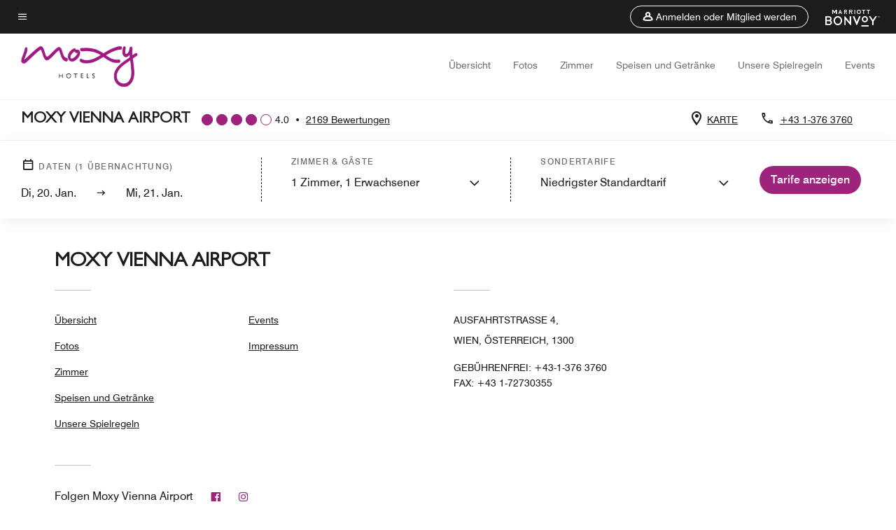

--- FILE ---
content_type: text/html;charset=utf-8
request_url: https://www.marriott.com/de/hotels/vieox-moxy-vienna-airport/reviews/
body_size: 15750
content:
<!doctype html>
<html lang="de">



    
    <head>
    <meta charset="UTF-8"/>
    




    
<script type="text/javascript" src="https://www.marriott.com/resources/654e75f246406f938b23f5e9f0ee55b0f0aafa2feb045" async ></script><script defer="defer" type="text/javascript" src="https://rum.hlx.page/.rum/@adobe/helix-rum-js@%5E2/dist/rum-standalone.js" data-routing="env=prod,tier=publish,ams=Marriott Intl. Administrative Services, Inc (Sites)"></script>
<link rel="preload" as="style" href="/etc.clientlibs/mcom-hws/clientlibs/clientlib-base.min.569a20d572bd560535b3c0a54ddfbdfc.css" type="text/css">



    
    
<link rel="preload" as="style" href="/etc.clientlibs/mcom-hws/clientlibs/clientlib-firstpaint.min.350d5793ddfe907ef377fac71c6f6d41.css" type="text/css">




    
<link rel="preload" as="style" href="/etc.clientlibs/mcom-hws/clientlibs/clientlib-sitev2.min.f8e71a4f58643e7171a14b2800adfacf.css" type="text/css">



    

    

    <title></title>
    <link rel="icon" href="https://cache.marriott.com/Images/Mobile/MC_Logos/MarriottApple57x57.png" type="image/x-icon"/>
    
    
    
    
    <meta http-equiv="X-UA-Compatible" content="IE=edge"/>
    <meta name="apple-mobile-web-app-capable" content="yes"/>
    <meta name="mobile-web-app-capable" content="yes"/>
    <meta name="apple-mobile-web-app-status-bar-style" content="black"/>
    <meta name="template" content="marriott-hws-reviews-page"/>
    <meta name="viewport" content="width=device-width, initial-scale=1"/>
    <meta http-equiv="Content-Security-Policy" content="upgrade-insecure-requests"/>
    <link rel="canonical" href="https://www.marriott.com/de/hotels/vieox-moxy-vienna-airport/reviews/"/>
    

	  
    <meta property="og:image" content="Not Available"/>
    <meta property="og:title"/>
    
    <meta property="og:url" content="https://www.marriott.com/de/hotels/vieox-moxy-vienna-airport/reviews/"/>
    <meta property="og:locale" content="de_DE"/>
    <meta property="og:site_name" content="Marriott Bonvoy"/>
    <meta property="og:latitude"/>
    <meta property="og:longitude"/>
    <meta property="og:type" content="website"/>

    <meta name="twitter:card" content="summary_large_image"/>
    <meta name="twitter:site" content="@MarriottIntl"/>
    <meta name="twitter:title"/>
    
    <meta name="twitter:image:src" content="Not Available"/>

    

    
<script type="text/javascript" src="/etc.clientlibs/mcom-hws/clientlibs/clientlib-hws-jquery.min.2f2d95e744ccc86178213cdf8a44f478.js" async></script>

     

	<script type="text/javascript">
    if (window.document.documentMode) {
  // Object.assign() - Polyfill For IE 

  if (typeof Object.assign != 'function') {
 
  Object.defineProperty(Object, "assign", {
    value: function assign(target, varArgs) { 
      'use strict';
      if (target == null) { 
        throw new TypeError('Cannot convert undefined or null to object');
      }
      var to = Object(target);
      for (var index = 1; index < arguments.length; index++) {
        var nextSource = arguments[index];
        if (nextSource != null) { 
          for (var nextKey in nextSource) {
            if (Object.prototype.hasOwnProperty.call(nextSource, nextKey)) {
              to[nextKey] = nextSource[nextKey];
            }
          }
        }
      }
      return to;
    },
    writable: true,
    configurable: true
  });
}
}
    	 var dataLayer = Object.assign({}, dataLayer, {
          "env_gdpr": "true",
          "env_ccpa": "true",
          "env_marketing": "true",
          "mrshaCode": "vieox",
          "prop_marsha_code": "VIEOX",
          "site_id": "DE",
          "env_site_id": "DE",          
          "brwsrLang": "de-de",
          "device_language_preferred": "de-de",
          "brndCode":"ox",
          "hotelLoc":"Wien,Österreich",
          "prop_address_city":"Wien",
          "prop_address_state_name":"",
          "prop_address_state_abbr":"",
          "prop_address_city_state_country":"Wien||AT",
          "prop_address_country_abbr":"AT",
          "prop_address_lat_long":"48.122935,16.565714",
          "prop_brand_code":"ox",
          "prop_brand_name":"MOXY HOTELS",
          "prop_is_ers":"false",
          "page_data_layer_ready":"true",
          "prop_name":"Moxy Vienna Airport",
          "env_is_prod":"true",
          "prop_hws_tier":"Core",
		  "prop_brand_tier":"Select",
          "env_date_time":"2026-01-20 08:16",
          "env_site_name": "https://www.marriott.com/",
          "env_platform":"AEM-prod",
          "prop_hws_page":"reviews",
          "prop_currency_type":"EUR"
        });
    </script>
    
	    <script>
			(function(dataLayer){function getAkamaiBrowserLocation(){var req=new XMLHttpRequest();req.open('GET',document.location,!1),req.send(null);var headers=req.getResponseHeader('browser-akamai-loc-country');;window.__HWS_HEADER__ = {}; window.__HWS_HEADER__["x-request-id"]=req.getResponseHeader("x-request-id");return headers!=null&&headers!==void 0?headers.toUpperCase():void 0;}dataLayer.browser_akamai_loc_country= window.dataLayer.browser_akamai_loc_country?window.dataLayer.browser_akamai_loc_country:(window._satellite && window._satellite.getVar('browser_akamai_loc_country')) ? (window._satellite && window._satellite.getVar('browser_akamai_loc_country')):getAkamaiBrowserLocation();}(window.dataLayer||{}));
	    if(!window.dataLayer.browser_akamai_loc_country && window._satellite && window._satellite.getVar('browser_akamai_loc_country')){window.dataLayer.browser_akamai_loc_country = window._satellite && window._satellite.getVar('browser_akamai_loc_country')}
      </script>
    

		<script>
  			(function(g,b,d,f){(function(a,c,d){if(a){var e=b.createElement("style");e.id=c;e.innerHTML=d;a.appendChild(e)}})(b.getElementsByTagName("head")[0],"at-body-style",d);setTimeout(function(){var a=b.getElementsByTagName("head")[0];if(a){var c=b.getElementById("at-body-style");c&&a.removeChild(c)}},f)})(window,document,".header {opacity: 0 !important}",3E3);
		</script>



    
	    
	    
		
			<script src="//assets.adobedtm.com/launch-EN1ce795381cea451fa40478e502ecce2f.min.js" async></script>
	    
	    
    


    
    

    



    

    
        
            
			
    
<script type="text/javascript" src="/etc.clientlibs/mcom-hws/clientlibs/clientlib-firstpaint.min.3f51f96f26573d5297322047009cf17b.js" defer fetchpriority="high"></script>


		
	


    <link rel="preload" href="/etc.clientlibs/mcom-hws/clientlibs/clientlib-site/resources/fonts/Swiss721BT-Regular/Swiss721BT-Regular.woff2" as="font" type="font/woff2"/>
<link rel="preload" href="/etc.clientlibs/mcom-hws/clientlibs/clientlib-site/resources/fonts/Swiss721BT-Medium/Swiss721BT-Medium.woff2" as="font" type="font/woff2"/>
 
 

        
        
        
        
        
        














<script>
    window.recentlyViewedProperty = {
        config: {
            maxCachedPropertiesLimit: "10",
            maxCachedPropertiesTab: "2",
            maxCachedPropertiesDesktop: "3",
            maxCachedPropertiesMobile: "2",
            maxCachedDaysLimit: "60"
        },
        recentlyViewedProperties: {
            name: "Moxy Vienna Airport",
            address: "",
            marshaCode: "vieox",
            imageUrl: "",
            latitude: "",
            longitude: "",
            marshaBrandCode: "ox",
            postalAddress: "",
            state: "",
            country: ""
        }
    };
    window.__TRANSLATED__BV_JS__ = {
        reviews: "Bewertungen",
        showMoreReviewsCTA: "Mehr Bewertungen anzeigen",
        guestReviewsCTA: "GÄSTEBEWERTUNGEN",
        readWhatGuestsText: "Die Bewertungen basieren auf Kundenbewertungen, die in Online\u002DZufriedenheitsumfragen abgegeben wurden, nachdem die Gäste ihren Aufenthalt abgeschlossen haben.",
        ratingsSummaryText: "Bewertungszusammenfassung",
        wasItHelpfulText: "War das hilfreich?",
        ratingSummaryToolTipText: "Die Bewertungen basieren auf Kundenbewertungen, die in Zufriedenheitsumfragen abgegeben wurden, nachdem die Gäste ihren Aufenthalt abgeschlossen haben.",
        responseFromText: "Response From Hotel",
        staffText: "Personal"
    };
    window.__HWS_AEM__ = {
        dateFormat: "dd, DD. MMM",
        flexibleDateFormat: "MMMM YYYY",
        localDateFormat: "MM\/DD\/YYYY",
        weekNameFormatForCalendar: "ddd"
    };
</script>

    
    
    

    

    
    



    
    



    


    

    
<script>const ak_sgnl = '5a95b'; console.log(ak_sgnl);</script></head>
    <body data-comp-prefix="app-js__" class="ReviewsPage global-hotel-utility-page generic-page page basicpage  marriott-aem CoreTemplate   show-header-skeleton  brandCode_ox SelectBrandGlobal  no-badge" id="global-hotel-utility-page-767ea193fd" style="width: 100%;">
    





    
<link rel="stylesheet" href="/etc.clientlibs/mcom-hws/clientlibs/clientlib-base.min.569a20d572bd560535b3c0a54ddfbdfc.css" type="text/css">




    
    
<link rel="stylesheet" href="/etc.clientlibs/mcom-hws/clientlibs/clientlib-firstpaint.min.350d5793ddfe907ef377fac71c6f6d41.css" type="text/css">





    
<link rel="stylesheet" href="/etc.clientlibs/mcom-hws/clientlibs/clientlib-sitev2.min.f8e71a4f58643e7171a14b2800adfacf.css" type="text/css">




    
    
<link rel="stylesheet" href="/etc.clientlibs/mcom-hws/clientlibs/clientlib-sign-in.min.ef47ab20719059819fd46b0afcc6939b.css" type="text/css">





    

    


<link rel="stylesheet" href="https://www.marriott.com/mi-assets/mi-global/brand-framework/brand-config.OX.css" type="text/css"/>


    <svg role="img" alt="icon" width="0" class="svg-icon" height="0" style="position:absolute">
        <defs>
            
            
            
                




                



                <div class="page-wrap">
                    


	
<div class="data-page page basicpage">




    
    
    <div class="global-nav">
<div class="m-header global-nav app-js__global-nav marriott-aem global-nav__background" data-api-endpoint="/hybrid-presentation/api/v1/getUserDetails">
    <div class="global-nav-top">
        <div class="global-nav-top__container">
            <div class="global-nav-color-scheme-container color-scheme7">
                
                <div class="global-nav-top__container__bg  max-width-1920 w-100 m-auto d-flex flex-wrap flex-row justify-content-between align-items-center px-3 px-xl-4 py-2">
                    <div class="custom_click_track global-nav-top-left" data-custom_click_track_value="HWS Global Bonvoy Nav|Hamburger Button|internal">
                        <a href="#main" class="hide-from__screen skipToMain">Skip to
                            main content</a>
                        <button class="global-nav-global-menu-link p-0" aria-expanded="false">
                            <span class="icon-menu"></span>
                            <span class="sr-only">Menütext</span>
                        </button>
                    </div>
                    <div class="global-nav-top-right d-flex justify-content-between align-items-center">
                        
                            
                                <ul class="standard inverse">
                                    <li class="m-header__sign-in t-global-nav-items font-nav-items" data-sign-in-text="Anmelden,">
                                        <a href="#" role="button" class="m-button-s m-button-secondary m-header__btn m-header__top-nav-btn m-dialog-btn custom_click_track m-header__top-nav-btn d-flex justify-content-between align-items-center px-3 py-2" aria-label="Anmelden oder Mitglied werden" data-dialog-id="m-header-signin-dialog-header" data-overlay-endpoint="/de/signInOverlay.mi" data-loading-msg="Lädt ..." data-error-msg="Der Inhalt konnte nicht geladen werden" data-location-text="Global Nav" data-click-track-enable="true" data-custom_click_track_value="HWS Global Bonvoy Nav|Sign In|internal" data-sign-in-click-track-enabled="true" data-remembered-user-location="signin_rem_tooltip" data-mytrip-label="Meine Reisen" data-signed-in-user-location="Logged-in User">
                                            <span class="m-header__top-nav-icon icon-round icon-nav---account m-0"></span>
                                            <span class="m-header__top-nav-txt t-font-s d-none d-xl-block ml-1">Anmelden oder Mitglied werden</span>
                                        </a>
                                    </li>
                                    <li class="d-none m-header__acnt t-global-nav-items font-nav-items" data-hello-text="Hallo,">
                                        <a href="/de/loyalty/myAccount/default.mi" target="_blank" class="m-header__btn m-header__top-nav-btn custom_click_track m-header__top-nav-btn--account d-flex justify-content-between align-items-center px-3" data-location-text="Logged-in User" data-click-track-enable="true" data-mytrip-label="Meine Reisen" data-custom_click_track_value="Logged-in User|SIGN IN|external">
                                            <span class="m-header__top-nav-icon icon-round icon-nav---account-alt-active icon-inverse m-0"></span>
                                            <span class="d-none d-xl-block t-font-s mx-1">Mein Konto</span>
                                            <span class="icon-external-arrow d-none d-xl-block"></span>
                                        </a>
                                    </li>
                                </ul>
                                <form anonymous-action="/mi/phoenix-account-auth/v1/sessionTimeOut" loggedIn-action="/mi/phoenix-account-auth/v1/sessionTimeOut" class="d-none session-timeout">
    <input type="hidden" name="expiredIn" value="1800000"/>
</form>

                            
                            <a class="p-0 m-0" href="https://www.marriott.de/default.mi" aria-label="Marriott Bonvoy">
                                <div class="t-program-logo-xs icons-fg-color ml-4"></div>
                            </a>
                        
                    </div>
                </div>
            </div>
            

    <div class="global-nav-menu-container color-scheme1">
        <div class="global-nav-main-menu pb-xl-4">
            <div class="global-nav-main-menu__closeSection d-flex justify-content-between align-items-center pl-4 pr-3 pr-xl-4 py-3">
                <span class="icon-clear" tabindex="0" aria-label="menu close button"></span>
                <span class="sr-only">Text zum Schließen des Menüs</span>
                <a href="https://www.marriott.de/default.mi" class="p-0 m-0 custom_click_track" data-custom_click_track_value="HWS Global Bonvoy Nav | Global Bonvoy Nav - Bonvoy Logo | internal">
                    <div class="t-program-logo-xs" aria-label="Marriott Bonvoy">
                        <span class="sr-only">Marriott Logo</span>
                    </div>
                </a>
            </div>
            <div class="mobileHeaderContent d-xl-none">
                <div class="subNavLinks d-flex d-xl-none px-4 pb-3 pt-3"></div>
            </div>
            <div class="d-flex d-xl-none align-items-center justify-content-center py-4 mb-3">
                <a href="" class="p-0 m-0"><span class="t-program-logo-color-s" aria-label="Marriott Bonvoy"></span>
                    <span class="sr-only">Marriott Logo</span>
                </a>
            </div>
            <div class="global-nav-main-menu__content pl-4 pr-3 pr-xl-4">
                <ul class="pt-4 pb-2">
                    <li class="pb-4">
                        <a href="https://www.marriott.de/search/default.mi" class="global-nav-menu-link d-flex justify-content-between text-left t-subtitle-l">
                            <span>Suchen &amp; Reservieren</span>
                            <span class="icon-arrow-right icon-m d-xl-none"></span>
                        </a>
                    </li>
                
                    <li class="pb-4">
                        <a href="https://www.marriott.de/offers.mi" class="global-nav-menu-link d-flex justify-content-between text-left t-subtitle-l">
                            <span>Unsere besonderen Angebote</span>
                            <span class="icon-arrow-right icon-m d-xl-none"></span>
                        </a>
                    </li>
                
                    <li class="pb-4">
                        <a href="https://www.marriott.de/meeting-event-hotels/meeting-planning.mi " class="global-nav-menu-link d-flex justify-content-between text-left t-subtitle-l">
                            <span>Meetings &amp; Veranstaltungen</span>
                            <span class="icon-arrow-right icon-m d-xl-none"></span>
                        </a>
                    </li>
                
                    <li class="pb-4">
                        <a href="https://www.marriott.de/hotel-search.mi" class="global-nav-menu-link d-flex justify-content-between text-left t-subtitle-l">
                            <span>Urlaubszeiten</span>
                            <span class="icon-arrow-right icon-m d-xl-none"></span>
                        </a>
                    </li>
                
                    <li class="pb-4">
                        <a href="https://www.marriott.de/marriott-brands.mi" class="global-nav-menu-link d-flex justify-content-between text-left t-subtitle-l">
                            <span>Unsere Marken</span>
                            <span class="icon-arrow-right icon-m d-xl-none"></span>
                        </a>
                    </li>
                
                    <li class="pb-4">
                        <a href="https://www.marriott.com/credit-cards.mi" class="global-nav-menu-link d-flex justify-content-between text-left t-subtitle-l">
                            <span>Unsere Kreditkarten</span>
                            <span class="icon-arrow-right icon-m d-xl-none"></span>
                        </a>
                    </li>
                
                    <li class="pb-4">
                        <a href="https://www.marriott.de/loyalty.mi" class="global-nav-menu-link d-flex justify-content-between text-left t-subtitle-l">
                            <span>Über Marriott Bonvoy</span>
                            <span class="icon-arrow-right icon-m d-xl-none"></span>
                        </a>
                    </li>
                
                    <li class="pb-4">
                        <a href="https://careers.marriott.com/de-DE/" class="global-nav-menu-link d-flex justify-content-between text-left t-subtitle-l">
                            <span>Karriere bei Marriott</span>
                            <span class="icon-arrow-right icon-m d-xl-none"></span>
                        </a>
                    </li>
                </ul>
                <div class="global-nav-main-menu__content-language-container d-flex flex-row py-4">
                    <button class="languageSelector t-font-s d-flex align-items-center mr-4 mr-xl-3 p-0">
                        <span class="icon-globe mr-2 sr-only"> Sprachauswahl</span>
                        
                            
                            <span class="d-block h-100">Deutsch</span>
                        
                            
                            
                        
                            
                            
                        
                    </button>
                    <a class="help t-font-s d-flex align-items-center p-0" href="https://www.marriott.de/help.mi">
                        <span class="icon-help mr-2"></span>
                        <span class="d-block h-100 help-text">Hilfe</span>
                    </a>
                </div>
            </div>
            <div class="global-nav-main-menu__safetyDetails pl-4 pr-3 pr-xl-4 pt-2 pb-3 pb-xl-0">
                <p class="t-subtitle-m m-0 py-4 global-nav-main-menu__safetyText"></p>
                
            </div>
        </div>
    </div>
    


        </div>
        
        <div class="global-nav-menu-container-placeholder d-xl-none"></div>
    </div>
    
<div class="global-nav__language-container-modal d-none align-items-center w-100">
        <div class="container px-0 px-xl-5">
            <div class="modalContainer d-flex d-xl-block flex-column ">
                <div class="modalContainer__label d-flex justify-content-between w-100 px-3 px-xl-4 py-3">
                    <span class="t-label-s d-flex align-items-center pl-2 pl-xl-0">Sprache auswählen</span>
                    <span class="modalClose icon-clear" aria-label="language modal close button"></span>
                </div>
                <div class="modalContainer__languagesList d-flex flex-column flex-xl-row px-2 pt-xl-4">
                        <div class="flex-fill pl-4 col pr-0 pt-4 pt-xl-0">
                            <p class="t-subtitle-l m-0 pb-3 pb-xl-4"></p>
                            <div class="pl-3">
                                <a href="https://www.marriott.com/de/hotels/vieox-moxy-vienna-airport/" data-localecode="de" class="t-font-s d-block pb-3 active">Deutsch</a>
                            
                                <a href="https://www.marriott.com/en-us/hotels/vieox-moxy-vienna-airport/" data-localecode="en_us" class="t-font-s d-block pb-3 ">English(US)</a>
                            
                                <a href="https://www.marriott.com/fr/hotels/vieox-moxy-vienna-airport/" data-localecode="fr" class="t-font-s d-block pb-3 ">Français</a>
                            </div>
                        </div>
                </div>
                <div class="modalContainer__closeBtn mt-auto mt-xl-0 d-flex justify-content-center justify-content-xl-end px-4 py-3 py-xl-4">
                    <button class="modalClose m-button-m m-button-secondary p-0 px-xl-4">
                        <span class="px-xl-2">Schließen</span>
                    </button>
                </div>
            </div>
        </div>
    </div>
    
    


</div>
<div class="mdc-dialog " id="m-header-signin-dialog-header">
    <div class="mdc-dialog__container">
        <div class="mdc-dialog__surface" role="dialog" aria-modal="true">
            <button class="m-dialog-close-btn icon-clear">
                <span class="sr-only">Close Dialog</span>
            </button>
            <div id="container-801da3de78" class="cmp-container">
                <div class="aem-Grid aem-Grid--12 aem-Grid--default--12 ">
                    <div class="signin aem-GridColumn aem-GridColumn--default--12">
                        <div class="modal-content mfp-content header-overlay standard standard">
                            <div class="header-overlay__msg"></div>
                        </div>
                    </div>
                </div>
            </div>
        </div>
        <div class="mdc-dialog__scrim"></div>
    </div>
</div>
</div>


</div>




	
		<div class="data-page page basicpage">




    
    
    <div class="header">
    
    
    
    
    
    
    
    <div class="marriott-header non-trc-header app-js__marriott-header w-100 color-scheme1" data-colorscheme="color-scheme1">
        <div class="marriott-header-top d-flex flex-wrap ">
            <div class="marriott-header-menu-container">
                <div class="marriott-header-bottom pt-xl-1 ">
                    <div class="max-width-1920 w-100 m-auto d-flex flex-wrap justify-content-between pt-xl-2 pb-xl-1">
                        <div class="marriott-header-bottom-left d-flex flex-nowrap col-3">
                            <div class="marriott-header-logo">
                                <a href="/de/hotels/vieox-moxy-vienna-airport/overview/" class="custom_click_track marriott-header-logo-link d-flex align-items-center marriott-header__brand-logo-ox" data-custom_click_track_value="HWS Hotel Navigation | Hotel Navigation - Hotel Logo | internal">
                                    
                                        <img src="https://cache.marriott.com/content/dam/marriott-digital/ox/global-property-shared/en_us/logo/assets/ox_logo_L.png" class="marriott-header-primary-logo" alt="Moxy Hotel"/>
                                    
                                    
                                    
                                </a>
                                <div class="marriott-mobile-rating-summary pt-3"></div>
                            </div>
                            <h2 class="marriott-header-mobile-title t-subtitle-xl">Moxy Vienna Airport</h2>
                        </div>
                        <div class="hotel-badges-container d-flex d-xl-none w-100 align-items-center justify-content-center py-2 color-scheme1">
                            <div class="hotel-badges app-js__hotel-badges d-block pl-4 mr-5">
                                <div class="hotel-badges__badge t-overline-normal text-uppercase d-none" data-primary-hotel-badge="true" data-primary-label="Neues Hotel" data-primary-start-date="2017-03-20" data-primary-end-date="2017-09-16"></div>
                            </div>
                        </div>
                        <div class="d-none" data-bv-show="rating_summary" data-bv-product-id="vieox"></div>
                        <div class="d-none" data-bv-show="reviews" data-bv-product-id="vieox"></div>
                        <div class="bazaarvoice app-js__bazaarvoice d-none justify-content-center align-items-center container">
                        </div>
                        <div class="marriott-header-bottom-right flex-wrap col-9 cmp-list">
    <ul class="d-flex" id="navigation-list-16e89041de">
        
        <li>
            <a href="/de/hotels/vieox-moxy-vienna-airport/overview/" class="t-font-s m-header-primary-link   custom_click_track" data-custom_click_track_value="HWS Hotel Navigation|Overview|internal">Übersicht </a>
        </li>
    
        
        <li>
            <a href="/de/hotels/vieox-moxy-vienna-airport/photos/" class="t-font-s m-header-primary-link   custom_click_track" data-custom_click_track_value="HWS Hotel Navigation|Photos|internal">Fotos </a>
        </li>
    
        
        <li>
            <a href="/de/hotels/vieox-moxy-vienna-airport/rooms/" class="t-font-s m-header-primary-link   custom_click_track" data-custom_click_track_value="HWS Hotel Navigation|Rooms|internal">Zimmer </a>
        </li>
    
        
        <li>
            <a href="/de/hotels/vieox-moxy-vienna-airport/dining/" class="t-font-s m-header-primary-link   custom_click_track" data-custom_click_track_value="HWS Hotel Navigation|Dining|internal">Speisen und Getränke </a>
        </li>
    
        
        <li>
            <a href="/de/hotels/vieox-moxy-vienna-airport/experiences/" class="t-font-s m-header-primary-link   custom_click_track" data-custom_click_track_value="HWS Hotel Navigation|Experiences|internal">Unsere Spielregeln </a>
        </li>
    
        
        <li>
            <a href="/de/hotels/vieox-moxy-vienna-airport/events/" class="t-font-s m-header-primary-link   custom_click_track" data-custom_click_track_value="HWS Hotel Navigation|Events|internal">Events </a>
        </li>
    </ul>
</div>

    


                    </div>
                </div>
                
                <div class="marriott-header-subnav sticky-nav-header color-scheme1" data-mobile-reserve-bar-color-scheme="color-scheme1" data-desktop-reserve-bar-color-scheme="color-scheme1">
                    <div class="max-width-1920 w-100 m-auto d-xl-flex justify-content-xl-between">
                        <div class="marriott-header-subnav__title d-flex">
                            <h3 class="marriott-header-subnav__title-heading pr-3 my-auto t-subtitle-xl">
                                Moxy Vienna Airport</h3>
                            <div class="marriott-header-subnav__rating_sumary my-auto">
                            </div>
                            <div class="hotel-badges app-js__hotel-badges d-block pl-4 mr-5">
                                <div class="hotel-badges__badge t-overline-normal text-uppercase d-none" data-primary-hotel-badge="true" data-primary-label="Neues Hotel" data-primary-start-date="2017-03-20" data-primary-end-date="2017-09-16"></div>
                            </div>
                        </div>
                        <div class="marriott-header-subnav__menu">
                            <div class="marriott-header-subnav__menu__submenu withImage leftSide">
                                <div class="marriott-header-subnav__menu__submenu__icon">
                                    <span class="icon-location icon-m"></span>
                                </div>
                                <a href="https://www.google.com/maps/search/?api=1&query=48.122935,16.565714" class="marriott-header-subnav__menu__submenu__text m-header-secondary-link uppercase custom_click_track nonChineseContent t-font-s pl-2 google-map-link" data-custom_click_track_value="HWS Hotel Sub Header|Hotel Sub Header - View Map |external" tabindex="-1" target="_blank">KARTE</a>
                                <a href="https://map.baidu.com/search/?latlng=48.122935,16.565714" class="marriott-header-subnav__menu__submenu__text m-header-secondary-link uppercase custom_click_track chineseContent loading-map t-font-s pl-2 baidu-map-link" data-custom_click_track_value="HWS Hotel Sub Header|Hotel Sub Header - View Map | external" tabindex="-1" target="_blank">KARTE</a>
                            </div>
                            <div class="marriott-header-subnav__menu__submenu withImage rightSide">
                                <div class="marriott-header-subnav__menu__submenu__icon" aria-hidden="true">
                                    <span class="icon-phone icon-m"></span>
                                </div>
                                <a href="tel:+43%201-376%203760%20" class="marriott-header-subnav__menu__submenu__text m-header-secondary-link t-font-s custom_click_track pl-2" dir="ltr" data-custom_click_track_value="HWS Hotel Sub Header|Hotel Sub Header - Click to Call |external" tabindex="0" aria-label="Contact us at phone +43 1-376 3760 ">+43 1-376 3760 </a>
                            </div>
                            
                            <div class="marriott-header-subnav__rating_sumary py-3">
                            </div>
                            
                            <div class="marriott-header-subnav__menu__reserve d-xl-none color-scheme1 d-xl-none" data-mobile-color-scheme="color-scheme1">
                                <button class="marriott-header-subnav__menu__reserve__button m-button-m m-button-primary custom_click_track" aria-expanded="false" data-custom_click_track_value="HWS Hotel Sub Header|Hotel Sub Header - Check Availability CTA Drop Down |external">
                                    <span class="marriott-header-subnav__menu__reserve__button-text">Verfügbarkeit prüfen</span>
                                </button>
                            </div>
                            
                        </div>
                    </div>
                </div>
            </div>
            <!-- Reserve -->
            <div class="marriott-header-subnav-reserve sticky-nav-header justify-content-xl-between flex-column flex-xl-row w-100  color-scheme1 coreReserve d-none d-xl-flex">
                <div class="marriott-header-subnav-reserve__mob__header d-block d-xl-none p-4 my-2">
                    <button class="marriott-header-subnav-reserve__mob__header__close p-0" aria-label="close">
                        <span class="icon-back-arrow"></span>
                    </button>
                </div>
                <a class="marriott-header-subnav-reserve__mob__sub__back roomsNGuestsCancel t-font-xs hide py-4 px-3">Abbrechen</a>
                <div class="marriott-header-subnav-reserve__sub calendarSection my-xl-4 mb-4 mb-xl-0 pl-4 pl-xl-0 pr-4 pr-xl-0">
                    <div class="mobileFixedSection">
                        <div class="marriott-header-subnav-reserve__sub__label d-flex align-items-center t-overline-normal pb-xl-2 mb-xl-1">
                            <span class="icon-calendar t-font-m icon-m mr-1"></span>
                            <span class="marriott-header-subnav-reserve__sub__label__left mr-1">DATEN</span>
                            <span class="marriott-header-subnav-reserve__sub__label__right">
                  (<span class="dateSelectionNumOfNights">1</span>
                  <span class="night"> Übernachtung)</span>
                  <span class="nights hide"> Übernachtungen)</span>
                  </span>
                        </div>
                        <div id="datesInput" class="marriott-header-subnav-reserve__sub__input swap--xs--t-font-s swap--lg--t-font-m d-xl-block pb-2 pb-xl-0 pt-2 pt-xl-0" tabindex="0">
                  <span class="inputSection w-100 d-xl-block " data-identity="specific">
                  <span class="fromDateSection flex-fill mr-4 mr-xl-0"></span>
                  <span class="icon-forward-arrow px-4 d-none d-xl-inline"></span>
                  <span class="toDateSection flex-fill"></span>
                  </span>
                            <span class="inputSection w-100 hide" data-identity="flexible">
                  Flexibel im
                  </span>
                        </div>
                    </div>
                    <div class="marriott-header-subnav-reserve__sub__floatsec d-flex flex-column align-items-center ml-xl-4 dateSelectionSec hide">
                        <button class="marriott-header-subnav-reserve__sub__floatsec__close" data-dismiss="close" aria-label="Close">
                            <span class="icon-clear icons-fg-color" title="Close"></span>
                        </button>
                        <div class="marriott-header-subnav-reserve__sub__floatsec__tab d-flex py-4 py-xl-0">
                            <button class="marriott-header-subnav-reserve__sub__floatsec__tab__btn t-label-s pl-4 pr-3 py-2 active" data-id="specific">Feste Daten
                            </button>
                            <button class="marriott-header-subnav-reserve__sub__floatsec__tab__btn t-label-s pl-3 pr-4 py-2" data-id="flexible">Flexible Daten
                            </button>
                        </div>
                        <div class="weekDays t-font-xs d-flex d-xl-none justify-content-around w-100 px-3 pb-2">
                            <span>S</span>
                            <span>M</span>
                            <span>T</span>
                            <span>W</span>
                            <span>T</span>
                            <span>F</span>
                            <span>S</span>
                        </div>
                        <div id="specific" class="marriott-header-subnav-reserve__sub__floatsec__tab__tabcontent marriott-header-subnav-reserve__sub__floatsec__tab__tabcontent__daterangepicker w-100 px-xl-3" data-specific-nights="1" data-from-date="" data-to-date="" data-done-label="Fertig" data-viewrates-label="Tarife anzeigen" data-viewrates-specific-click-track-value="HWS View Rates | Date Picker Specific |internal" data-viewrates-flexible-click-track-value="HWS View Rates | Date Picker Flexible |internal">
                        </div>
                        <div id="flexible" class="marriott-header-subnav-reserve__sub__floatsec__tab__tabcontent marriott-header-subnav-reserve__sub__floatsec__tab__tabcontent__flexiblesection w-100 d-flex flex-column align-items-center hide" data-flexible-nights="1" data-flexible-text="Flexibel im">
                            <div class="flexible__text d-inline-flex justify-content-center align-items-center py-4 mb-4 mt-xl-4">
                                <span class="t-subtitle-m pr-5">Anzahl der Nächte</span>
                                <div class="flexible__increase-decrease-buttons d-flex justify-content-center align-items-center ml-4">
                                    <button class="decrease-button d-flex align-items-start justify-content-center" data-minallowed="1" aria-label="Decrease number of nights" disabled>
                                        <span>-</span>
                                    </button>
                                    <div class="t-subtitle-m px-2">
                                        <span class="flexibleNumberOfNightsValue px-3">1</span>
                                        <input type="hidden" value="1" class="flexibleNumberOfNights" aria-hidden="true" hidden/>
                                    </div>
                                    <button class="increase-button d-flex align-items-center justify-content-center px-0 pb-1 pb-xl-0" data-max-allowed="9" aria-label="Increase number of nights"><span>+</span>
                                    </button>
                                </div>
                            </div>
                            <div class="flexible__months d-flex align-items-center justify-content-center flex-wrap pb-xl-4 mt-3 mb-5 mb-xl-2">
                            </div>
                            <div class="flexible__done-button align-self-end pb-xl-4 mb-xl-3 mx-auto color-scheme1">
                                <button class="m-button-secondary flexible__done-real-button" data-dismiss="close">
                                    <span class="d-none d-xl-block px-3 flexible__done-button-done-text">Fertig</span>
                                    <span class="d-block d-xl-none flexible__done-button-dynamic-text">
                        <span class="flexible__done-button-continue-text" data-continue-text="Weitermachen mit " data-view-rates="Tarife anzeigen" data-view-rates-for="Tarife anzeigen für" data-done-text="Fertig">Weitermachen mit </span>
                        <span class="noOfNights"></span>
                        <span class="night"> Übernachtung</span>
                        <span class="nights hide"> Übernachtungen</span>
                     </span>
                                </button>
                            </div>
                        </div>
                    </div>
                </div>
                <div class="seperatorLine d-none d-xl-block my-4"></div>
                <div class="marriott-header-subnav-reserve__sub roomsAndGuestsSection my-xl-4 mb-4 mb-xl-0 pl-4 pl-xl-0 pr-4 pr-xl-0">
                    <div class="marriott-header-subnav-reserve__sub__label t-overline-normal pb-xl-2 mb-xl-1">
                        Zimmer &amp; Gäste
                    </div>
                    <div class="marriott-header-subnav-reserve__sub__input pb-2 pb-xl-0 pt-2 pt-xl-0 swap--xs--t-font-s swap--lg--t-font-m" aria-label="Select number of guests dropdown" id="guestsValue" role="button" tabindex="0" aria-expanded="false">
               <span class="totalValuePlace">
               <span class="roomsCount">1</span>
               <span class="room">Zimmer, </span>
               <span class="rooms hide">Zimmer, </span>
               <span class="adultsCount">1</span>
               <span class="adult ">Erwachsener</span>
               <span class="adults hide">Erwachsene</span>
               <span class="childCount hide">1</span>
               <span class="child hide"> Kind</span>
               <span class="children hide"> Kinder</span>
               </span>
                        <span class="marriott-header-subnav-reserve__sub__input__icon m-icon icon-arrow-right d-xl-none"></span>
                        <span class="marriott-header-subnav-reserve__sub__input__icon m-icon icon-arrow-down d-none d-xl-block"></span>
                    </div>
                    <div class="marriott-header-subnav-reserve__sub__floatsec d-flex flex-column roomsGuestSec pt-4 pt-xl-0 hide">
                        <input type="hidden" value="8" class="maxGuestPerRoom" aria-hidden="true" hidden/>
                        <button class="marriott-header-subnav-reserve__sub__floatsec__close roomsNGuestsClose" data-dismiss="close" aria-label="Close">
                            <span class="icon-clear icons-fg-color" title="Close"></span>
                        </button>
                        <div class="d-flex flex-column flex-xl-row px-3 px-xl-5 mx-0 mx-xl-5 pb-5 pb-xl-0 mb-5 mb-xl-0">
                            <div class="w-100 px-0 px-xl-2">
                                <div class="marriott-header-subnav-reserve__sub__floatsec__title t-overline-normal pb-0 pb-xl-3">
                                    
                                    
                                    
                                        Maximum <span>8</span>
                                        Gäste pro Zimmer
                                    
                                </div>
                                <div class="marriott-header-subnav-reserve__sub__floatsec__rgsel d-flex justify-content-between align-items-center py-4">
                                    <div class="marriott-header-subnav-reserve__sub__floatsec__rgsel__text">
                                        <div class="marriott-header-subnav-reserve__sub__floatsec__rgsel__text__val t-subtitle-m">
                                            Zimmer
                                        </div>
                                        <div class="marriott-header-subnav-reserve__sub__floatsec__rgsel__text__sub t-font-xs" data-maxGuest="true">(Max: 3 Zimmer/Person)
                                        </div>
                                    </div>
                                    <div class="marriott-header-subnav-reserve__sub__floatsec__rgsel__value d-flex justify-content-between">
                                        <button class="marriott-header-subnav-reserve__sub__floatsec__rgsel__value__btn px-0 d-flex justify-content-center align-items-center decrease" data-minallowed="1" aria-label="Decrease number of rooms" disabled>
                                            <span>-</span></button>
                                        <div class="marriott-header-subnav-reserve__sub__floatsec__rgsel__value__txt d-flex align-items-center justify-content-center t-subtitle-m">
                                            <span class="px-3">1</span>
                                            <input type="hidden" value="1" class="incDescValToSend reserveRoomVal" aria-hidden="true" hidden/>
                                        </div>
                                        <button class="marriott-header-subnav-reserve__sub__floatsec__rgsel__value__btn px-0 d-flex justify-content-center align-items-center increase" data-maxallowed="3" aria-label="Increase number of rooms"><span>+</span></button>
                                    </div>
                                </div>
                                <div class="marriott-header-subnav-reserve__sub__floatsec__rgsel d-flex justify-content-between align-items-center py-4">
                                    <div class="marriott-header-subnav-reserve__sub__floatsec__rgsel__text">
                                        <div class="marriott-header-subnav-reserve__sub__floatsec__rgsel__text__val t-subtitle-m">
                                            Erwachsene
                                        </div>
                                        <div class="marriott-header-subnav-reserve__sub__floatsec__rgsel__text__sub t-font-xs color-neutral-40" data-maxGuest="true">(Max.: 8 Gäste/Zimmer)
                                        </div>
                                    </div>
                                    <div class="marriott-header-subnav-reserve__sub__floatsec__rgsel__value d-flex justify-content-between">
                                        <button class="marriott-header-subnav-reserve__sub__floatsec__rgsel__value__btn px-0 d-flex justify-content-center align-items-center decrease  " data-minallowed="1" aria-label="Decrease number of Adults" disabled><span>-</span></button>
                                        <div class="marriott-header-subnav-reserve__sub__floatsec__rgsel__value__txt d-flex align-items-center justify-content-center t-subtitle-m">
                                            <span class="px-3">1</span>
                                            <input type="hidden" value="1" class="incDescValToSend reserveAdultsNumVal" aria-hidden="true" hidden/>
                                        </div>
                                        <button class="marriott-header-subnav-reserve__sub__floatsec__rgsel__value__btn px-0 d-flex justify-content-center align-items-center increase  " data-maxallowed="8" aria-label="Increase number of Adults" data-isIncrease="true">
                                            <span>+</span></button>
                                    </div>
                                </div>
                                <div class="marriott-header-subnav-reserve__sub__floatsec__rgsel d-flex justify-content-between align-items-center py-4">
                                    
                                    <div class="marriott-header-subnav-reserve__sub__floatsec__rgsel__text">
                                        <div class="marriott-header-subnav-reserve__sub__floatsec__rgsel__text__val t-subtitle-m">
                                            Kinder
                                        </div>
                                        <div class="marriott-header-subnav-reserve__sub__floatsec__rgsel__text__sub t-font-xs" data-maxGuest="true">(Max.: 8 Gäste/Zimmer)
                                        </div>
                                    </div>
                                    <div class="marriott-header-subnav-reserve__sub__floatsec__rgsel__value d-flex justify-content-between" data-child-translated-text="Kind" data-age-translated-text=": Alter" data-months-translated-text="Monate" data-year-translated-text="Jahr" data-years-translated-text="Jahre">
                                        <button class="marriott-header-subnav-reserve__sub__floatsec__rgsel__value__btn px-0 d-flex justify-content-center align-items-center decrease  " data-minallowed="0" aria-label="Decrease number of Children" disabled>
                                            <span>-</span></button>
                                        <div class="marriott-header-subnav-reserve__sub__floatsec__rgsel__value__txt d-flex align-items-center justify-content-center t-subtitle-m">
                                            <span class="px-3">0</span>
                                            <input type="hidden" value="0" class="incDescValToSend reserveChildNumVal" aria-hidden="true" hidden/>
                                        </div>
                                        <button class="marriott-header-subnav-reserve__sub__floatsec__rgsel__value__btn px-0 d-flex justify-content-center align-items-center increase  " data-maxallowed="7" aria-label="Increase number of Children" data-isIncrease="true">
                                            <span>+</span></button>
                                    </div>
                                </div>
                            </div>
                            <div class="roomsGuestSecSeperator mx-0 mx-xl-4 my-xl-4 hide"></div>
                            <div class="marriott-header-subnav-reserve__sub__floatsec__rgsel__child__age w-100 hide">
                                <div class="marriott-header-subnav-reserve__sub__floatsec__rgsel__child__age__title t-overline-normal pb-4 pt-4 pt-xl-0">
                                    ALTER DER KINDER (ERFORDERLICH)
                                </div>
                                <div class="marriott-header-subnav-reserve__sub__floatsec__rgsel__child__age__children"></div>
                            </div>
                        </div>
                        <div class="marriott-header-subnav-reserve__sub__floatsec__rgsel__btns d-flex justify-content-center pt-3 pt-xl-4 pb-4 my-0 my-xl-3">
                            <button class="marriott-header-subnav-reserve__sub__floatsec__done roomsNGuestsDone m-button-m m-button-secondary m-0" data-section="roomsGuestSec" data-dismiss="close">Fertig
                            </button>
                        </div>
                    </div>
                </div>
                <div class="seperatorLine d-none d-xl-block my-4"></div>
                <div class="marriott-header-subnav-reserve__sub ratesDropdown my-xl-4 mb-4 mb-xl-0 pl-4 pl-xl-0 pr-4 pr-xl-0">
                    <div class="marriott-header-subnav-reserve__sub__label t-overline-normal pb-xl-2 mb-xl-1">
                        Sondertarife
                    </div>
                    <div class="marriott-header-subnav-reserve__sub__input swap--xs--t-font-s swap--lg--t-font-m pb-2 pb-xl-0 pt-2 pt-xl-0" id="specialRates" role="button" tabindex="0" aria-expanded="false">
               <span class="specialRatesShowVal">Niedrigster Standardtarif</span>
                        <span class="marriott-header-subnav-reserve__sub__input__icon m-icon icon-arrow-right d-xl-none"></span>
                        <span class="marriott-header-subnav-reserve__sub__input__icon m-icon icon-arrow-down d-none d-xl-block"></span>
                    </div>
                    <div class="marriott-header-subnav-reserve__sub__floatsec d-flex flex-column mr-xl-3 specialRatesSec hide pt-4 pt-xl-0" role="none" aria-hidden="true">
                        <button class="marriott-header-subnav-reserve__sub__floatsec__close" data-dismiss="close" aria-label="Close">
                            <span class="icon-clear icons-fg-color" title="Close"></span>
                        </button>
                        <fieldset class="marriott-header-subnav-reserve__sub__floatsec__select d-flex flex-column justify-content-between px-3 px-xl-0">
                            <legend class="t-overline-normal d-none d-xl-block pb-0 pb-xl-4 m-0">
                                Sondertarife/Punkte
                            </legend>
                            <legend class="t-overline-normal d-block d-xl-none pb-0 pb-xl-4 m-0">
                                Tarif auswählen
                            </legend>
                            <div class="form-group px-0 py-4 w-100">
                                <div class="form-element">
                                    <label for="lowestRate" class="marriott-header-subnav-reserve__sub__floatsec__select__label t-subtitle-m d-inline">
                                        Niedrigster Standardtarif
                                    </label>
                                    <input id="lowestRate" value="none" name="selectRateOption" class="marriott-header-subnav-reserve__sub__floatsec__select__radio" type="radio" checked autocomplete="off"/>
                                </div>
                            </div>
                            <div class="form-group px-0 py-4 w-100">
                                <div class="form-element">
                                    <label for="promoCode" class="marriott-header-subnav-reserve__sub__floatsec__select__label t-subtitle-m d-inline">
                                        Firmen-/Aktionscode
                                    </label>
                                    <input id="promoCode" data-coupon="coupon" value="corp" name="selectRateOption" class="marriott-header-subnav-reserve__sub__floatsec__select__radio" autocomplete="off" type="radio"/>
                                </div>
                                <div class="form-input-element hide">
                                    <input data-couponInput="true" data-label="promoCode" autocomplete="off" placeholder="Code eingeben" id="promoCodeInput" name="selectRateOption" class="marriott-header-subnav-reserve__sub__floatsec__select__input t-subtitle-l mt-3 w-100" type="text" aria-label="Promo Code Input Box"/><span class="clearCross">&times;</span>
                                </div>
                            </div>
                            <div class="form-group px-0 py-4 w-100">
                                <div class="form-element">
                                    <label for="seniorDiscount" class="marriott-header-subnav-reserve__sub__floatsec__select__label t-subtitle-m d-inline">
                                        Seniorenermäßigung
                                    </label>
                                    <input id="seniorDiscount" value="S9R" name="selectRateOption" class="marriott-header-subnav-reserve__sub__floatsec__select__radio" type="radio" autocomplete="off"/>
                                </div>
                            </div>
                            <div class="form-group px-0 py-4 w-100">
                                <div class="form-element">
                                    <label for="aaa-caa" class="marriott-header-subnav-reserve__sub__floatsec__select__label t-subtitle-m d-inline">
                                        AAA/CAA
                                    </label>
                                    <input id="aaa-caa" value="aaa" name="selectRateOption" class="marriott-header-subnav-reserve__sub__floatsec__select__radio" type="radio" autocomplete="off"/>
                                </div>
                            </div>
                            <div class="form-group px-0 py-4 w-100">
                                <div class="form-element">
                                    <label for="govMil" class="marriott-header-subnav-reserve__sub__floatsec__select__label t-subtitle-m d-inline">
                                        Regierung und Militär
                                    </label>
                                    <input id="govMil" value="gov" name="selectRateOption" class="marriott-header-subnav-reserve__sub__floatsec__select__radio" type="radio" autocomplete="off"/>
                                </div>
                            </div>
                            <div class="form-group px-0 py-4 w-100">
                                <div class="form-element">
                                    <label for="groupCode" class="marriott-header-subnav-reserve__sub__floatsec__select__label t-subtitle-m d-inline">
                                        Gruppencode
                                    </label>
                                    <input id="groupCode" data-coupon="coupon" value="group" name="selectRateOption" class="marriott-header-subnav-reserve__sub__floatsec__select__radio" autocomplete="off" type="radio"/>
                                </div>
                                <div class="form-input-element hide">
                                    <input data-couponInput="true" data-label="groupCode" autocomplete="off" placeholder="Code eingeben" id="groupCodeInput" name="selectRateOption" class="marriott-header-subnav-reserve__sub__floatsec__select__input t-subtitle-l py-4 w-100" type="text" aria-label="Group Code Input Box"/><span class="clearCross">&times;</span>
                                </div>
                            </div>
                            <div class="form-group px-0 py-4 w-100">
                                <div class="form-element">
                                    <label for="marriottbonvoypoints" class="marriott-header-subnav-reserve__sub__floatsec__select__label t-subtitle-m d-inline">
                                        Marriott Bonvoy Punkte
                                    </label>
                                    <input id="marriottbonvoypoints" value="none" name="selectRateOption" class="marriott-header-subnav-reserve__sub__floatsec__select__radio" autocomplete="off" type="radio"/>
                                </div>
                            </div>
                        </fieldset>
                        <div class="marriott-header-subnav-reserve__sub__floatsec__promo hide" role="none" aria-hidden="true">
                            <label for="enterPromoCode" class="marriott-header-subnav-reserve__sub__floatsec__promo__label">FIRMEN-/PROMO-CODE HINZUFÜGEN</label>
                            <input class="marriott-header-subnav-reserve__sub__floatsec__promo__input textColor" type="text" id="enterPromoCode" placeholder="Gültigen Code eingeben"/>
                        </div>
                        <div class="marriott-header-subnav-reserve__sub__floatsec_btn_container d-flex justify-content-center pt-3 pt-xl-4 pb-4 my-0 my-xl-3">
                            <button class="marriott-header-subnav-reserve__sub__floatsec__done m-button-m m-button-secondary m-button-secondary m-0" data-section="specialRatesSec" data-dismiss="close">Fertig
                            </button>
                        </div>
                    </div>
                </div>
                <div class="marriott-header-subnav-reserve__subsec py-xl-4 pb-4 pb-xl-0 pl-4 pl-xl-0 pr-4 pr-xl-0 mt-auto my-xl-auto">
                    <button class="marriott-header-subnav-reserve__subsec__button m-button-m m-button-primary w-100">
                      <span class="d-none d-xl-block custom_click_track" data-custom_click_track_value="HWS Hotel Sub Header|Reserve CTA Drop Down - Reserve CTA |internal">Tarife anzeigen</span>
                        <span class="d-block d-xl-none custom_click_track" data-custom_click_track_value="HWS Hotel Sub Header|Reserve CTA Drop Down - Find a Room CTA |internal">Zimmer suchen</span>
                    </button>
                </div>
            </div>
            
            <form id="reservationForm" name="reservationForm" aria-hidden="true" role="none" action="https://www.marriott.de/reservation/availabilitySearch.mi" method="GET" hidden target="_blank">
                <input type="hidden" name="destinationAddress.country" value="" hidden/>
                <input type="hidden" class="lengthOfStay" name="lengthOfStay" value="" hidden/>
                <input type="hidden" class="fromDate" name="fromDate" value="" hidden/>
                <input type="hidden" class="toDate" name="toDate" value="" hidden/>
                <input type="hidden" class="roomCount" name="numberOfRooms" value="" hidden/>
                <input type="hidden" class="numAdultsPerRoom" name="numberOfAdults" value="" hidden/>
                <input type="hidden" class="guestCountBox" name="guestCountBox" value="" hidden/>
                <input type="hidden" class="childrenCountBox" name="childrenCountBox" value="" hidden/>
                <input type="hidden" class="roomCountBox" name="roomCountBox" value="" hidden/>
                <input type="hidden" class="childrenCount" name="childrenCount" value="" hidden/>
                <input type="hidden" class="childrenAges" name="childrenAges" value="" hidden/>
                <input type="hidden" class="clusterCode" name="clusterCode" value="" hidden/>
                <input type="hidden" class="corporateCode" name="corporateCode" value="" hidden/>
                <input type="hidden" class="groupCode" name="groupCode" value="" hidden/>
                <input type="hidden" class="isHwsGroupSearch" name="isHwsGroupSearch" value="true" hidden/>
                <input type="hidden" class="propertyCode" name="propertyCode" value="VIEOX" hidden/>
                <input type="hidden" class="useRewardsPoints" name="useRewardsPoints" value="false" hidden/>
                <input type="hidden" class="flexibleDateSearch" name="flexibleDateSearch" value="" hidden/>
                <input type="hidden" class="t-start" name="t-start" value="" hidden/>
                <input type="hidden" class="t-end" name="t-end" value="" hidden/>
                <input type="hidden" class="fromDateDefaultFormat" name="fromDateDefaultFormat" value="" hidden/>
                <input type="hidden" class="toDateDefaultFormat" name="toDateDefaultFormat" value="" hidden/>
                <input type="hidden" class="fromToDate_submit" name="fromToDate_submit" value="" hidden/>
                <input type="hidden" name="fromToDate" value="" hidden/>
            </form>
        </div>
    </div>
    

<div class="bazaarvoice__modal d-none" tabindex="-1" role="dialog">
    <div class="bazaarvoice__modal-dialog mx-xl-auto my-xl-5 color-scheme1">
        <div class="bazaarvoice__modal-content">
            <div class="bazaarvoice__modal-header px-4 py-3">
                <div class="bazaarvoice__modal-title d-inline-flex t-font-s">Bewertungen und Rezensionen</div>
                <span role="button" class="icon-clear bazaarvoice__modal-header-close  px-2 py-1" data-dismiss="modal" aria-hidden="true" tabindex="0"></span>
            </div>
            <div class="bazaarvoice__modal-body">
                <div class="bazaarvoice__modal-rating-summary d-flex t-font-m pt-4 align-items-center">
                </div>
                <div class="bazaarvoice__modal-body-content px-4 py-2">
                </div>
            </div>
            <div class="bazaarvoice__modal-footer d-flex justify-content-end">
                <a class="bazaarvoice__modal-footer-btn my-3 mx-4 justify-content-center m-button-s m-button-secondary text-center custom_click_track" data-custom_click_track_value="HWS Hotel Sub Header|Reviews CTA|internal">
                    <span class="sr-only">Bazaar Voice</span>
                </a>
            </div>
        </div>
    </div>
</div>




</div>


</div>

    


    

<main role="main" id="main" tabindex="-1" class="main-content">
	<div class="hero-banner-page-cover">
    <script>
        !function(){var e,o;window.sessionStorage.getItem("hws.".concat(null!==(o=null===(e=window.dataLayer)||void 0===e?void 0:e.prop_marsha_code)&&void 0!==o?o:"testmarsha",".pageLoadAnimation"))&&(document.querySelector(".hero-banner-page-cover").remove(),document.querySelector("body").classList.remove("show-header-skeleton"))}();
    </script>
    </div>
    <div class="root responsivegrid">


<div class="aem-Grid aem-Grid--12 aem-Grid--default--12 ">
    
    <div class="bazaarvoice aem-GridColumn aem-GridColumn--default--12">




    <div class="bazaarvoice-container content-container color-scheme1">
        <div class="bazaarvoice justify-content-center align-items-center container">
            <div class="bazaarvoice__reviews-wrapper reviews-wrapper px-2 px-xl-0 pt-4"></div>
            <div class="d-none" data-bv-show="reviews" data-bv-product-id="VIEOX"></div>
        </div>
    </div>
    <script>
        $(function () {
          // fixing bazaar voice issues where we need this container after the header.
          $(".bazaarvoice-container").insertAfter(".header-reference");
        })
    </script>


</div>
<div class="footer-dynamic aem-GridColumn aem-GridColumn--default--12">

<div class="content-container color-scheme1">
    <div class="dynamic-footer app-js__dynamic-footer container px-3 px-xl-0 py-xl-3">
        <h2 class="t-title-s pl-0 pl-xl-2 mb-4">MOXY VIENNA AIRPORT</h2>
        <div class="d-flex flex-column flex-xl-row">
            <div class="dynamic-footer__links col-12 col-xl-6 px-0 px-xl-2 pb-3 pb-xl-0">
                <div class="line t-horizontal-vertical-rule hws-horizontal-vertical-footer-rule mb-5"></div>
                <div class="dynamic-footer__page-links">
                    
                        <a href="/de/hotels/vieox-moxy-vienna-airport/overview/" class="t-font-s pb-3 custom_click_track" data-custom_click_track_value="HWS Footer Navigation|Overview|internal">Übersicht</a>
                    
                        <a href="/de/hotels/vieox-moxy-vienna-airport/photos/" class="t-font-s pb-3 custom_click_track" data-custom_click_track_value="HWS Footer Navigation|Photos|internal">Fotos</a>
                    
                        <a href="/de/hotels/vieox-moxy-vienna-airport/rooms/" class="t-font-s pb-3 custom_click_track" data-custom_click_track_value="HWS Footer Navigation|Rooms|internal">Zimmer</a>
                    
                        <a href="/de/hotels/vieox-moxy-vienna-airport/dining/" class="t-font-s pb-3 custom_click_track" data-custom_click_track_value="HWS Footer Navigation|Dining|internal">Speisen und Getränke</a>
                    
                        <a href="/de/hotels/vieox-moxy-vienna-airport/experiences/" class="t-font-s pb-3 custom_click_track" data-custom_click_track_value="HWS Footer Navigation|Experiences|internal">Unsere Spielregeln</a>
                    
                        <a href="/de/hotels/vieox-moxy-vienna-airport/events/" class="t-font-s pb-3 custom_click_track" data-custom_click_track_value="HWS Footer Navigation|Events|internal">Events</a>
                    
                    
                    
                    
                    <a href="https://www.marriott.de/about/imprint.mi" class="d-block t-font-s pb-3" target="_blank">Impressum</a>
                    
                </div>
            </div>
            <div class="dynamic-footer__social-media col-12 col-xl-6 px-0 px-xl-2">
                <div class="line t-horizontal-vertical-rule hws-horizontal-vertical-footer-rule mb-5"></div>
                <div class="pb-2">
                    <p class="t-font-s uppercase m-0 pb-2">
                        Ausfahrtstraße 4,</p>
                    <p class="t-font-s uppercase m-0 pb-2">
                         Wien, Österreich, 1300</p>
                </div>
                <div class="pb-2">
                    <a dir="ltr" href="tel: +43-1-376%203760" class="phoneNumber t-font-s uppercase m-0 pb-2">Gebührenfrei: <span dir="ltr">+43-1-376 3760</span></a>
                    
                    
                    <p class="t-font-s uppercase m-0 pb-2">
                        Fax: <span dir="ltr">+43 1-72730355 </span></p>
                </div>
                
                <div class="line t-horizontal-vertical-rule hws-horizontal-vertical-footer-rule mb-4 mt-3 d-xl-none"></div>
                <div>
                    
                    
                </div>
            </div>
        </div>
        <div class="line t-horizontal-vertical-rule hws-horizontal-vertical-footer-rule mb-5 mt-5 d-none d-xl-block ml-0 ml-xl-2"></div>
        
        
            <div class="dynamic-footer__links ml-0 ml-xl-2">
                <div class="social-logos icons mt-2 mt-xl-0 d-inline-flex">
                    <div class="property-name">
                        <span>Folgen</span>
                        <span>Moxy Vienna Airport</span>
                    </div>
                    
                        <a href="https://www.facebook.com/moxyviennaairport" class="pl-4    "><span class="icon-facebook footer-icon"></span><span class="sr-only">Facebook</span></a>
                    
                        <a href="https://www.instagram.com/moxyvienna/" class="pl-4    "><span class="icon-instagram footer-icon"></span><span class="sr-only">Instagram</span></a>
                    
                    
                </div>
            </div>
        
        
        
        
    </div>
</div>

    

</div>

    
</div>
</div>

    
	<div class="standard">
        <div class="xfpage page basicpage">


    
    <div id="container-9d816ed58e" class="cmp-container">
        


<div class="aem-Grid aem-Grid--12 aem-Grid--default--12 ">
    
    <div class="section responsivegrid bg-base-10 dark-theme aem-GridColumn aem-GridColumn--default--12"><div class="container-fluid">
  <div class="container">
    


<div class="aem-Grid aem-Grid--12 aem-Grid--default--12 ">
    
    <div class="accordion panelcontainer mt-accordion aem-GridColumn aem-GridColumn--default--12">
<div id="abcd" class="cmp-accordion" data-cmp-is="accordion" data-placeholder-text="false">
    <div class="cmp-accordion__item" data-cmp-hook-accordion="item" data-cmp-data-layer="{&#34;abcd-item-6fb32e6e63&#34;:{&#34;@type&#34;:&#34;mcom-common/components/content/accordion/v1/accordion/item&#34;,&#34;repo:modifyDate&#34;:&#34;2023-07-10T13:56:32Z&#34;,&#34;dc:title&#34;:&#34;Top-Reiseziele&#34;}}" id="abcd-item-6fb32e6e63">
        <h2 class="cmp-accordion__header">
            <button id="abcd-item-6fb32e6e63-button" class="cmp-accordion__button" type="button" aria-controls="abcd-item-6fb32e6e63-panel" data-cmp-hook-accordion="button">
                <span class="cmp-accordion__title">Top-Reiseziele</span>
                <span class="cmp-accordion__icon"></span>
            </button>
        </h2>
        <div data-cmp-hook-accordion="panel" id="abcd-item-6fb32e6e63-panel" class="cmp-accordion__panel cmp-accordion__panel--hidden" role="region" aria-labelledby="abcd-item-6fb32e6e63-button"><div class="multi-links"><div class="mt-multi-link">
  
    
      
      
        <a href="/de/hotel-search/amsterdam.hotels.netherlands.travel/" title="Hotels in Amsterdam" class="mt-multi-link__link t-label-inverse-alt-xs custom_click_track" data-custom_click_track_value="Hotels in Amsterdam|Hotels in Amsterdam|internal">
          Hotels in Amsterdam
          <span class="icon-arrow-right"></span>
        </a>
        
        
      
    
      
      
        <a href="/de/hotel-search/barcelona.hotels.spain.travel/" title="Hotels in Barcelona" class="mt-multi-link__link t-label-inverse-alt-xs custom_click_track" data-custom_click_track_value="Hotels in Barcelona|Hotels in Barcelona|internal">
          Hotels in Barcelona
          <span class="icon-arrow-right"></span>
        </a>
        
        
      
    
      
      
        <a href="/de/hotel-search/beijing.hotels.china.travel/" title="Hotels in Peking" class="mt-multi-link__link t-label-inverse-alt-xs custom_click_track" data-custom_click_track_value="Hotels in Peking|Hotels in Peking|internal">
          Hotels in Peking
          <span class="icon-arrow-right"></span>
        </a>
        
        
      
    
      
      
        <a href="/de/hotel-search/bochum.hotels.germany.travel/" title="Hotels in Bochum" class="mt-multi-link__link t-label-inverse-alt-xs custom_click_track" data-custom_click_track_value="Hotels in Bochum|Hotels in Bochum|internal">
          Hotels in Bochum
          <span class="icon-arrow-right"></span>
        </a>
        
        
      
    
      
      
        <a href="/de/hotel-search/cape-town.hotels.south-africa.travel/" title="Hotels in Kapstadt" class="mt-multi-link__link t-label-inverse-alt-xs custom_click_track" data-custom_click_track_value="Hotels in Kapstadt|Hotels in Kapstadt|internal">
          Hotels in Kapstadt
          <span class="icon-arrow-right"></span>
        </a>
        
        
      
    
      
      
        <a href="/de/hotel-search/cologne.hotels.germany.travel/" title="Hotels in Köln" class="mt-multi-link__link t-label-inverse-alt-xs custom_click_track" data-custom_click_track_value="Hotels in Köln|Hotels in Köln|internal">
          Hotels in Köln
          <span class="icon-arrow-right"></span>
        </a>
        
        
      
    
      
      
        <a href="/de/hotel-search/denver.hotels.colorado.united-states.travel/" title="Hotels in Denver" class="mt-multi-link__link t-label-inverse-alt-xs custom_click_track" data-custom_click_track_value="Hotels in Denver|Hotels in Denver|internal">
          Hotels in Denver
          <span class="icon-arrow-right"></span>
        </a>
        
        
      
    
      
      
        <a href="/de/hotel-search/france.hotels/" title="Hotels in Frankreich" class="mt-multi-link__link t-label-inverse-alt-xs custom_click_track" data-custom_click_track_value="Hotels in Frankreich|Hotels in Frankreich|internal">
          Hotels in Frankreich
          <span class="icon-arrow-right"></span>
        </a>
        
        
      
    
      
      
        <a href="/de/hotel-search/hannover.hotels.germany.travel/" title="Hotels in Hannover" class="mt-multi-link__link t-label-inverse-alt-xs custom_click_track" data-custom_click_track_value="Hotels in Hannover|Hotels in Hannover|internal">
          Hotels in Hannover
          <span class="icon-arrow-right"></span>
        </a>
        
        
      
    
      
      
        <a href="/de/hotel-search/italy.hotels/" title="Hotels in Italien" class="mt-multi-link__link t-label-inverse-alt-xs custom_click_track" data-custom_click_track_value="Hotels in Italien|Hotels in Italien|internal">
          Hotels in Italien
          <span class="icon-arrow-right"></span>
        </a>
        
        
      
    
      
      
        <a href="/de/hotel-search/leipzig.hotels.germany.travel/" title="Hotels in Leipzig" class="mt-multi-link__link t-label-inverse-alt-xs custom_click_track" data-custom_click_track_value="Hotels in Leipzig|Hotels in Leipzig|internal">
          Hotels in Leipzig
          <span class="icon-arrow-right"></span>
        </a>
        
        
      
    
      
      
        <a href="/de/hotel-search/london.hotels.united-kingdom.travel/" title="Hotels in London" class="mt-multi-link__link t-label-inverse-alt-xs custom_click_track" data-custom_click_track_value="Hotels in London|Hotels in London|internal">
          Hotels in London
          <span class="icon-arrow-right"></span>
        </a>
        
        
      
    
      
      
        <a href="/de/hotel-search/los-angeles.hotels.california.united-states.travel/" title="Hotels in Los Angeles, CA" class="mt-multi-link__link t-label-inverse-alt-xs custom_click_track" data-custom_click_track_value="Hotels in Los Angeles, CA|Hotels in Los Angeles, CA|internal">
          Hotels in Los Angeles, CA
          <span class="icon-arrow-right"></span>
        </a>
        
        
      
    
      
      
        <a href="/de/hotel-search/madrid.hotels.spain.travel/" title="Hotels in Madrid" class="mt-multi-link__link t-label-inverse-alt-xs custom_click_track" data-custom_click_track_value="Hotels in Madrid|Hotels in Madrid|internal">
          Hotels in Madrid
          <span class="icon-arrow-right"></span>
        </a>
        
        
      
    
      
      
        <a href="/de/hotel-search/mexico-city.hotels.mexico.travel/" title="Hotels in Mexiko-Stadt" class="mt-multi-link__link t-label-inverse-alt-xs custom_click_track" data-custom_click_track_value="Hotels in Mexiko-Stadt|Hotels in Mexiko-Stadt|internal">
          Hotels in Mexiko-Stadt
          <span class="icon-arrow-right"></span>
        </a>
        
        
      
    
      
      
        <a href="/de/hotel-search/miami.hotels.florida.united-states.travel/" title="Hotels in Miami" class="mt-multi-link__link t-label-inverse-alt-xs custom_click_track" data-custom_click_track_value="Hotels in Miami|Hotels in Miami|internal">
          Hotels in Miami
          <span class="icon-arrow-right"></span>
        </a>
        
        
      
    
      
      
        <a href="/de/hotel-search/munich.hotels.germany.travel/" title="Hotels in München" class="mt-multi-link__link t-label-inverse-alt-xs custom_click_track" data-custom_click_track_value="Hotels in München|Hotels in München|internal">
          Hotels in München
          <span class="icon-arrow-right"></span>
        </a>
        
        
      
    
      
      
        <a href="/de/hotel-search/new-orleans.hotels.louisiana.united-states.travel/" title="Hotels in New Orleans" class="mt-multi-link__link t-label-inverse-alt-xs custom_click_track" data-custom_click_track_value="Hotels in New Orleans|Hotels in New Orleans|internal">
          Hotels in New Orleans
          <span class="icon-arrow-right"></span>
        </a>
        
        
      
    
      
      
        <a href="/de/hotel-search/new-york.hotels.new-york.united-states.travel/" title="Hotels in New York" class="mt-multi-link__link t-label-inverse-alt-xs custom_click_track" data-custom_click_track_value="Hotels in New York|Hotels in New York|internal">
          Hotels in New York
          <span class="icon-arrow-right"></span>
        </a>
        
        
      
    
      
      
        <a href="/de/hotel-search/paris.hotels.france.travel/" title="Hotels in Paris" class="mt-multi-link__link t-label-inverse-alt-xs custom_click_track" data-custom_click_track_value="Hotels in Paris|Hotels in Paris|internal">
          Hotels in Paris
          <span class="icon-arrow-right"></span>
        </a>
        
        
      
    
      
      
        <a href="/de/hotel-search/poland.hotels/" title="Hotels in Polen" class="mt-multi-link__link t-label-inverse-alt-xs custom_click_track" data-custom_click_track_value="Hotels in Polen|Hotels in Polen|internal">
          Hotels in Polen
          <span class="icon-arrow-right"></span>
        </a>
        
        
      
    
      
      
        <a href="/de/hotel-search/rome.hotels.italy.travel/" title="Hotels in Rom" class="mt-multi-link__link t-label-inverse-alt-xs custom_click_track" data-custom_click_track_value="Hotels in Rom|Hotels in Rom|internal">
          Hotels in Rom
          <span class="icon-arrow-right"></span>
        </a>
        
        
      
    
      
      
        <a href="/de/hotel-search/sydney.hotels.australia.travel/" title="Hotels in Sydney" class="mt-multi-link__link t-label-inverse-alt-xs custom_click_track" data-custom_click_track_value="Hotels in Sydney|Hotels in Sydney|internal">
          Hotels in Sydney
          <span class="icon-arrow-right"></span>
        </a>
        
        
      
    
      
      
        <a href="/de/hotel-search/tel-aviv.hotels.israel.travel/" title="Hotels in Tel Aviv" class="mt-multi-link__link t-label-inverse-alt-xs custom_click_track" data-custom_click_track_value="Hotels in Tel Aviv|Hotels in Tel Aviv|internal">
          Hotels in Tel Aviv
          <span class="icon-arrow-right"></span>
        </a>
        
        
      
    
      
      
        <a href="/de/hotel-search/thailand.hotels/" title="Hotels in Thailand" class="mt-multi-link__link t-label-inverse-alt-xs custom_click_track" data-custom_click_track_value="Hotels in Thailand|Hotels in Thailand|internal">
          Hotels in Thailand
          <span class="icon-arrow-right"></span>
        </a>
        
        
      
    
  
</div>

    

</div>
</div>
    </div>
<div class="cmp-accordion__item" data-cmp-hook-accordion="item" data-cmp-data-layer="{&#34;abcd-item-9502b3f283&#34;:{&#34;@type&#34;:&#34;mcom-common/components/content/accordion/v1/accordion/item&#34;,&#34;repo:modifyDate&#34;:&#34;2026-01-13T20:02:51Z&#34;,&#34;dc:title&#34;:&#34;Für Gäste&#34;}}" id="abcd-item-9502b3f283">
        <h2 class="cmp-accordion__header">
            <button id="abcd-item-9502b3f283-button" class="cmp-accordion__button" type="button" aria-controls="abcd-item-9502b3f283-panel" data-cmp-hook-accordion="button">
                <span class="cmp-accordion__title">Für Gäste</span>
                <span class="cmp-accordion__icon"></span>
            </button>
        </h2>
        <div data-cmp-hook-accordion="panel" id="abcd-item-9502b3f283-panel" class="cmp-accordion__panel cmp-accordion__panel--hidden" role="region" aria-labelledby="abcd-item-9502b3f283-button"><div class="multi-links"><div class="mt-multi-link">
  
    
      
      
        <a href="/de/online-hotel-booking.mi#bestrate" title="Bestpreisgarantie" class="mt-multi-link__link t-label-inverse-alt-xs custom_click_track" data-custom_click_track_value="Bestpreisgarantie|Bestpreisgarantie|internal">
          Bestpreisgarantie
          <span class="icon-arrow-right"></span>
        </a>
        
        
      
    
      
      
        <a href="https://europe.shopmarriott.com/de/?&utm_source=marriott-homepage-site&utm_medium=main-navigation&utm_term=text-primary&utm_content=evergreen&utm_campaign=evergreen" title="Bei Marriott einkaufen" class="mt-multi-link__link t-label-inverse-alt-xs custom_click_track" target="_blank" rel="noopener noreferrer" data-custom_click_track_value="Bei Marriott einkaufen|Bei Marriott einkaufen|external">
          Bei Marriott einkaufen
          <span class="icon-arrow-right"></span>
        </a>
        
        <span class="sr-only">Opens a new window</span>
      
    
      
      
        <a href="https://europe.westinstore.com/de/?&utm_source=marriott-homepage-site&utm_medium=main-navigation&utm_term=text-primary&utm_content=evergreen&utm_campaign=evergreen" title="Bei Westin einkaufen" class="mt-multi-link__link t-label-inverse-alt-xs custom_click_track" target="_blank" rel="noopener noreferrer" data-custom_click_track_value="Bei Westin einkaufen|Bei Westin einkaufen|external">
          Bei Westin einkaufen
          <span class="icon-arrow-right"></span>
        </a>
        
        <span class="sr-only">Opens a new window</span>
      
    
  
</div>

    

</div>
</div>
    </div>
<div class="cmp-accordion__item" data-cmp-hook-accordion="item" data-cmp-data-layer="{&#34;abcd-item-e6075d6d39&#34;:{&#34;@type&#34;:&#34;mcom-common/components/content/accordion/v1/accordion/item&#34;,&#34;repo:modifyDate&#34;:&#34;2024-07-09T11:42:00Z&#34;,&#34;dc:title&#34;:&#34;Unser Unternehmen&#34;}}" id="abcd-item-e6075d6d39">
        <h2 class="cmp-accordion__header">
            <button id="abcd-item-e6075d6d39-button" class="cmp-accordion__button" type="button" aria-controls="abcd-item-e6075d6d39-panel" data-cmp-hook-accordion="button">
                <span class="cmp-accordion__title">Unser Unternehmen</span>
                <span class="cmp-accordion__icon"></span>
            </button>
        </h2>
        <div data-cmp-hook-accordion="panel" id="abcd-item-e6075d6d39-panel" class="cmp-accordion__panel cmp-accordion__panel--hidden" role="region" aria-labelledby="abcd-item-e6075d6d39-button"><div class="multi-links"><div class="mt-multi-link">
  
    
      
      
        <a href="/de/marriott/aboutmarriott.mi" title="Über Marriott" class="mt-multi-link__link t-label-inverse-alt-xs custom_click_track" data-custom_click_track_value="Über Marriott|Über Marriott|internal">
          Über Marriott
          <span class="icon-arrow-right"></span>
        </a>
        
        
      
    
      
      
        <a href="https://careers.marriott.com/de-DE/" title="Karriere" class="mt-multi-link__link t-label-inverse-alt-xs custom_click_track" target="_blank" rel="noopener noreferrer" data-custom_click_track_value="Karriere|Karriere|external">
          Karriere
          <span class="icon-arrow-right"></span>
        </a>
        
        <span class="sr-only">Opens a new window</span>
      
    
      
      
        <a href="/de/programs/business-access-by-marriott-bonvoy.mi" title="Programm für kleine und mittlere Unternehmen" class="mt-multi-link__link t-label-inverse-alt-xs custom_click_track" data-custom_click_track_value="Programm für kleine und mittlere Unternehmen|Programm für kleine und mittlere Unternehmen|internal">
          Programm für kleine und mittlere Unternehmen
          <span class="icon-arrow-right"></span>
        </a>
        
        
      
    
      
      
        <a href="https://www.travelagents.marriott.com/travelagents/signin.mi" title="Reisebüros (auf Englisch)" class="mt-multi-link__link t-label-inverse-alt-xs custom_click_track" target="_blank" rel="noopener noreferrer" data-custom_click_track_value="Reisebüros (auf Englisch)|Reisebüros (auf Englisch)|external">
          Reisebüros (auf Englisch)
          <span class="icon-arrow-right"></span>
        </a>
        
        <span class="sr-only">Opens a new window</span>
      
    
      
      
        <a href="/de/marriott/affiliateprogramm.mi" title="Marriott Affiliate Programm (auf Englisch)" class="mt-multi-link__link t-label-inverse-alt-xs custom_click_track" data-custom_click_track_value="Marriott Affiliate Programm (auf Englisch)|Marriott Affiliate Programm (auf Englisch)|internal">
          Marriott Affiliate Programm (auf Englisch)
          <span class="icon-arrow-right"></span>
        </a>
        
        
      
    
  
</div>

    

</div>
</div>
    </div>

    
</div>
</div>
<div class="social-icons aem-GridColumn aem-GridColumn--default--12">
  <div class="mt-social">
    <span class="mt-social__title t-subtitle-l"> Folgen Sie uns: </span>
    <ul class="mt-social__icons">
      
        
          <li>
            <a href="https://www.facebook.com/marriottbonvoy" target="_blank" rel="noopener noreferrer"><span class="icon-facebook">
            
          </span><span class="sr-only">Facebook</span></a>
            
            <span class="sr-only">Opens a new window</span>
          </li>
        
          <li>
            <a href="https://www.instagram.com/marriottbonvoy/" target="_blank" rel="noopener noreferrer"><span class="icon-instagram">
            
          </span><span class="sr-only">Instagram</span></a>
            
            <span class="sr-only">Opens a new window</span>
          </li>
        
          <li>
            <a href="https://twitter.com/marriottbonvoy" target="_blank" rel="noopener noreferrer"><span class="icon-twitter">
            
          </span><span class="sr-only">Twitter</span></a>
            
            <span class="sr-only">Opens a new window</span>
          </li>
        
          <li>
            <a href="https://www.linkedin.com/company/marriott-international" target="_blank" rel="noopener noreferrer"><span class="icon-linkedin">
            
          </span><span class="sr-only">Linkedin</span></a>
            
            <span class="sr-only">Opens a new window</span>
          </li>
        
          <li>
            <a href="https://www.youtube.com/marriott" target="_blank" rel="noopener noreferrer"><span class="icon-youtube">
            
          </span><span class="sr-only">Youtube</span></a>
            
            <span class="sr-only">Opens a new window</span>
          </li>
        
      
    </ul>
  </div>


    

</div>
<div class="footer aem-GridColumn aem-GridColumn--default--12">

  <div class="mt-copyright-component ">
    <div class="mt-copyright-component__copyright t-label-inverse-alt-xs">
      <div class="mt-copyright-component__copyright-text"><p>© 1996-2026 Marriott International, Inc. Alle Rechte vorbehalten. Geschützte Unternehmensinformationen von Marriott</p>
</div>
      <div class="mt-copyright-component__language-link">
        <a href="javascript:void(0)" role="button" class="m-dialog-btn" data-dialog-id="m-footer-language-dialog">
          <span class="icon-globe"></span><span class="t-label-inverse-alt-xs">Deutsch</span>
        </a>
      </div>
    </div>
    <div class="mt-copyright-component__links">
      <div class="mt-multi-link">
  
    
      
        <span id="teconsent" class="mt-multi-link__link t-label-inverse-alt-xs"></span>
      
      
    
      
      
        <a href="https://careers.marriott.com/de-DE/" title="Karriere" class="mt-multi-link__link t-label-inverse-alt-xs custom_click_track" target="_blank" rel="noopener noreferrer" data-custom_click_track_value="Footer|Karriere|external">
          Karriere
          <span class="icon-arrow-right"></span>
        </a>
        
        <span class="sr-only">Opens a new window</span>
      
    
      
      
        <a href="/de/about/terms-of-use.mi" title="Nutzungsbedingungen" class="mt-multi-link__link t-label-inverse-alt-xs custom_click_track" data-custom_click_track_value="Footer|Nutzungsbedingungen|internal">
          Nutzungsbedingungen
          <span class="icon-arrow-right"></span>
        </a>
        
        
      
    
      
      
        <a href="/de/loyalty/terms/default.mi" title="Allgemeine Geschäftsbedingungen zum Programm" class="mt-multi-link__link t-label-inverse-alt-xs custom_click_track" data-custom_click_track_value="Footer|Allgemeine Geschäftsbedingungen zum Programm|internal">
          Allgemeine Geschäftsbedingungen zum Programm
          <span class="icon-arrow-right"></span>
        </a>
        
        
      
    
      
      
        <a href="/de/about/privacy.mi" title="Datenschutzzentrum" class="mt-multi-link__link t-label-inverse-alt-xs custom_click_track" data-custom_click_track_value="Footer|Datenschutzzentrum|internal">
          Datenschutzzentrum
          <span class="icon-arrow-right"></span>
        </a>
        
        
      
    
      
      
        <a href="/de/about/imprint.mi" title="Impressum" class="mt-multi-link__link t-label-inverse-alt-xs custom_click_track" data-custom_click_track_value="Footer|Impressum|internal">
          Impressum
          <span class="icon-arrow-right"></span>
        </a>
        
        
      
    
      
      
        <a href="/de/digital-accessibility.mi" title="Digitale Barrierefreiheit" class="mt-multi-link__link t-label-inverse-alt-xs custom_click_track" data-custom_click_track_value="Footer|Digitale Barrierefreiheit|internal">
          Digitale Barrierefreiheit
          <span class="icon-arrow-right"></span>
        </a>
        
        
      
    
      
      
        <a href="/marriott-brands/sustainabilitysupplychain.mi" title="Nachhaltigkeit in der Lieferkette" class="mt-multi-link__link t-label-inverse-alt-xs custom_click_track" data-custom_click_track_value="Footer|Nachhaltigkeit in der Lieferkette|internal">
          Nachhaltigkeit in der Lieferkette
          <span class="icon-arrow-right"></span>
        </a>
        
        
      
    
      
      
        <a href="/de/sitemap.mi" title="Sitemap" class="mt-multi-link__link t-label-inverse-alt-xs custom_click_track" data-custom_click_track_value="Footer|Sitemap|internal">
          Sitemap
          <span class="icon-arrow-right"></span>
        </a>
        
        
      
    
      
      
        <a href="/de/help.mi" title="Hilfe" class="mt-multi-link__link t-label-inverse-alt-xs custom_click_track" data-custom_click_track_value="Footer|Hilfe|internal">
          Hilfe
          <span class="icon-arrow-right"></span>
        </a>
        
        
      
    
  
</div>

    


    </div>
    <div class="js-session-detail t-label-inverse-alt-xs" aria-hidden="true"></div>
  </div>


    <div class="mdc-dialog " id="m-footer-language-dialog">
        <div class="mdc-dialog__container">
            <div class="mdc-dialog__surface" role="dialog" aria-modal="true">
                <button class="m-dialog-close-btn icon-clear">
                    <span class="sr-only">Close Dialog</span>
                </button>
                

    
    <div id="container-4bf79eafac" class="cmp-container">
        


<div class="aem-Grid aem-Grid--12 aem-Grid--default--12 ">
    
    <div class="language aem-GridColumn aem-GridColumn--default--12"><section class="lang__container">

    <h2 class="lang__title t-subtitle-xl">Bitte wählen Sie Ihre bevorzugte Sprache aus</h2>
    <div class="row">
        <div class="col-12 col-lg-4">
            


<div class="aem-Grid aem-Grid--12 aem-Grid--default--12 ">
    
    <div class="cardlinks aem-GridColumn aem-GridColumn--default--12">
<div class="cl ">

  <div class="cl__lang-comp">
    <h2 class="cl__title t-subtitle-l">NORD-, MITTEL- UND SÜDAMERIKA</h2>
    <ul class="cl__list">
      <li class="cl__list-item">
        <a class="cl__item-link t-font-s custom_click_track" href="https://www.marriott.de/default.mi" lang="en" data-custom_click_track_value="NORD-, MITTEL- UND SÜDAMERIKA|English|internal">English
          
        </a>
      </li>
<li class="cl__list-item">
        <a class="cl__item-link t-font-s custom_click_track" href="https://www.marriott.com/es/default.mi" lang="es" data-custom_click_track_value="NORD-, MITTEL- UND SÜDAMERIKA|Español|internal">Español
          
        </a>
      </li>
<li class="cl__list-item">
        <a class="cl__item-link t-font-s custom_click_track" href="https://www.marriott.com/fr/default.mi" lang="fr" data-custom_click_track_value="NORD-, MITTEL- UND SÜDAMERIKA|Français|internal">Français
          
        </a>
      </li>
<li class="cl__list-item">
        <a class="cl__item-link t-font-s custom_click_track" href="https://www.marriott.com/pt-br/default.mi" lang="pt" data-custom_click_track_value="NORD-, MITTEL- UND SÜDAMERIKA|Português|internal">Português
          
        </a>
      </li>

    </ul>
  </div>

  
  

  
  

</div>

    
</div>

    
</div>

        </div>
        <div class="col-12 col-lg-4">
            


<div class="aem-Grid aem-Grid--12 aem-Grid--default--12 ">
    
    <div class="cardlinks aem-GridColumn aem-GridColumn--default--12">
<div class="cl ">

  <div class="cl__lang-comp">
    <h2 class="cl__title t-subtitle-l">ASIEN UND OZEANIEN</h2>
    <ul class="cl__list">
      <li class="cl__list-item">
        <a class="cl__item-link t-font-s custom_click_track" href="https://www.marriott.de/default.mi" lang="en" data-custom_click_track_value="ASIEN UND OZEANIEN|English|internal">English
          
        </a>
      </li>
<li class="cl__list-item">
        <a class="cl__item-link t-font-s custom_click_track" href="https://www.marriott.com/id/default.mi" lang="id" data-custom_click_track_value="ASIEN UND OZEANIEN|Bahasa Indonesia|internal">Bahasa Indonesia
          
        </a>
      </li>
<li class="cl__list-item">
        <a class="cl__item-link t-font-s custom_click_track" href="https://www.marriott.com.cn/default.mi" lang="zh" data-custom_click_track_value="ASIEN UND OZEANIEN|简体中文|internal">简体中文
          
        </a>
      </li>
<li class="cl__list-item">
        <a class="cl__item-link t-font-s custom_click_track" href="https://www.marriott.com/zh-hk/default.mi" lang="zh-tw" data-custom_click_track_value="ASIEN UND OZEANIEN|繁體中文|internal">繁體中文
          
        </a>
      </li>
<li class="cl__list-item">
        <a class="cl__item-link t-font-s custom_click_track" href="https://www.marriott.com/ja/default.mi" lang="ja" data-custom_click_track_value="ASIEN UND OZEANIEN|日本語|internal">日本語
          
        </a>
      </li>
<li class="cl__list-item">
        <a class="cl__item-link t-font-s custom_click_track" href="https://www.marriott.com/ko/default.mi" lang="ko-kr" data-custom_click_track_value="ASIEN UND OZEANIEN|한국어|internal">한국어
          
        </a>
      </li>
<li class="cl__list-item">
        <a class="cl__item-link t-font-s custom_click_track" href="https://www.marriott.com/th/default.mi" lang="th" data-custom_click_track_value="ASIEN UND OZEANIEN|ภาษาไทย|internal">ภาษาไทย
          
        </a>
      </li>
<li class="cl__list-item">
        <a class="cl__item-link t-font-s custom_click_track" href="https://www.marriott.com/vi/default.mi" lang="vi" data-custom_click_track_value="ASIEN UND OZEANIEN|Tiếng Việt |internal">Tiếng Việt 
          
        </a>
      </li>
<li class="cl__list-item">
        <a class="cl__item-link t-font-s custom_click_track" href="https://www.marriott.com/hi/default.mi" lang="hi" data-custom_click_track_value="ASIEN UND OZEANIEN|हिंदी|internal">हिंदी
          
        </a>
      </li>

    </ul>
  </div>

  
  

  
  

</div>

    
</div>
<div class="cardlinks aem-GridColumn aem-GridColumn--default--12">
<div class="cl ">

  <div class="cl__lang-comp">
    <h2 class="cl__title t-subtitle-l">INTERNATIONAL</h2>
    <ul class="cl__list">
      <li class="cl__list-item">
        <a class="cl__item-link t-font-s custom_click_track" href="https://www.marriott.de/default.mi" lang="en" data-custom_click_track_value="INTERNATIONAL|English|internal">English
          
        </a>
      </li>
<li class="cl__list-item">
        <a class="cl__item-link t-font-s custom_click_track" href="https://www.marriott.com/ar/default.mi" lang="ar" data-custom_click_track_value="INTERNATIONAL|العربية|internal">العربية
          
        </a>
      </li>

    </ul>
  </div>

  
  

  
  

</div>

    
</div>

    
</div>

        </div>
        <div class="col-12 col-lg-4">
            


<div class="aem-Grid aem-Grid--12 aem-Grid--default--12 ">
    
    <div class="cardlinks aem-GridColumn aem-GridColumn--default--12">
<div class="cl ">

  <div class="cl__lang-comp">
    <h2 class="cl__title t-subtitle-l">EUROPA</h2>
    <ul class="cl__list">
      <li class="cl__list-item">
        <a class="cl__item-link t-font-s custom_click_track" href="https://www.marriott.com/da/default.mi" lang="da" data-custom_click_track_value="EUROPA|Dansk|internal">Dansk
          
        </a>
      </li>
<li class="cl__list-item">
        <a class="cl__item-link t-font-s custom_click_track" href="https://www.marriott.com/de/default.mi" lang="de" data-custom_click_track_value="EUROPA|Deutsch|internal">Deutsch
          
        </a>
      </li>
<li class="cl__list-item">
        <a class="cl__item-link t-font-s custom_click_track" href="https://www.marriott.com/es/default.mi" lang="es" data-custom_click_track_value="EUROPA|Español|internal">Español
          
        </a>
      </li>
<li class="cl__list-item">
        <a class="cl__item-link t-font-s custom_click_track" href="https://www.marriott.com/fr/default.mi" lang="fr" data-custom_click_track_value="EUROPA|Français|internal">Français
          
        </a>
      </li>
<li class="cl__list-item">
        <a class="cl__item-link t-font-s custom_click_track" href="https://www.marriott.com/el/default.mi" lang="el" data-custom_click_track_value="EUROPA|Ελληνικά|internal">Ελληνικά
          
        </a>
      </li>
<li class="cl__list-item">
        <a class="cl__item-link t-font-s custom_click_track" href="https://www.marriott.com/it/default.mi" lang="it" data-custom_click_track_value="EUROPA|Italiano|internal">Italiano
          
        </a>
      </li>
<li class="cl__list-item">
        <a class="cl__item-link t-font-s custom_click_track" href="https://www.marriott.com/nl/default.mi" lang="nl" data-custom_click_track_value="EUROPA|Nederlands|internal">Nederlands
          
        </a>
      </li>
<li class="cl__list-item">
        <a class="cl__item-link t-font-s custom_click_track" href="https://www.marriott.com/no/default.mi" lang="nn" data-custom_click_track_value="EUROPA|Norsk|internal">Norsk
          
        </a>
      </li>
<li class="cl__list-item">
        <a class="cl__item-link t-font-s custom_click_track" href="https://www.marriott.com/ru/default.mi" lang="ru" data-custom_click_track_value="EUROPA|Русский|internal">Русский
          
        </a>
      </li>
<li class="cl__list-item">
        <a class="cl__item-link t-font-s custom_click_track" href="https://www.marriott.com/pt-br/default.mi" lang="pt" data-custom_click_track_value="EUROPA|Português|internal">Português
          
        </a>
      </li>
<li class="cl__list-item">
        <a class="cl__item-link t-font-s custom_click_track" href="https://www.marriott.com/pl-pl/default.mi" lang="pl" data-custom_click_track_value="EUROPA|Polski|internal">Polski
          
        </a>
      </li>
<li class="cl__list-item">
        <a class="cl__item-link t-font-s custom_click_track" href="https://www.marriott.com/fi/default.mi" lang="fi" data-custom_click_track_value="EUROPA|Suomi|internal">Suomi
          
        </a>
      </li>
<li class="cl__list-item">
        <a class="cl__item-link t-font-s custom_click_track" href="https://www.marriott.com/sv/default.mi" lang="sv-se" data-custom_click_track_value="EUROPA|Svenska|internal">Svenska
          
        </a>
      </li>
<li class="cl__list-item">
        <a class="cl__item-link t-font-s custom_click_track" href="https://www.marriott.com/tr-tr/default.mi" lang="tr" data-custom_click_track_value="EUROPA|Türkçe|internal">Türkçe
          
        </a>
      </li>
<li class="cl__list-item">
        <a class="cl__item-link t-font-s custom_click_track" href="https://www.marriott.com/en-gb/default.mi" lang="en" data-custom_click_track_value="EUROPA|English|internal">English
          
        </a>
      </li>

    </ul>
  </div>

  
  

  
  

</div>

    
</div>

    
</div>

        </div>
    </div>
    
    

</section></div>

    
</div>

    </div>

    

            </div>
            <div class="mdc-dialog__scrim"></div>
        </div>
    </div>



    

</div>

    
</div>

  </div>
</div>
</div>
<div class="section responsivegrid aem-GridColumn aem-GridColumn--default--12"><div class="container-fluid">
  <div class="container">
    


<div class="aem-Grid aem-Grid--12 aem-Grid--default--12 ">
    
    
    
</div>

  </div>
</div>
</div>

    
</div>

    </div>

    
</div>

	</div>
    
</main>
<footer class="marriott-footer app-js__marriott-footer d-flex">
</footer>
                </div>
                
    
    


    
<script type="text/javascript" src="/etc.clientlibs/mcom-hws/clientlibs/clientlib-base.min.97809428e8a7697927b484e808804291.js" async></script>


    
    
    
<script type="text/javascript" src="/etc.clientlibs/mcom-hws/clientlibs/clientlib-sitev2.min.78ad42f437452eeae477b6ef01a551fa.js"></script>


    
        
    
<script type="text/javascript" src="/etc.clientlibs/mcom-hws/clientlibs/clientlib-sign-in.min.3bf2a36f8b6e86d8a7f18131c564ba40.js" defer></script>


    

 


<script defer type="text/javascript" src="https://apps.bazaarvoice.com/deployments/marriott-2/main_site/production/en_US/bv.js"></script>



    

    

    
    
    

                

            
    </body>

</html>


--- FILE ---
content_type: application/javascript;charset=utf-8
request_url: https://api.bazaarvoice.com/data/batch.json?passkey=canCX9lvC812oa4Y6HYf4gmWK5uszkZCKThrdtYkZqcYE&apiversion=5.5&displaycode=14883-en_us&resource.q0=products&filter.q0=id%3Aeq%3Avieox&stats.q0=reviews&filteredstats.q0=reviews&filter_reviews.q0=contentlocale%3Aeq%3Azh*%2Cen*%2Cfr*%2Cde*%2Cja*%2Cpt*%2Cru*%2Ces*%2Cen_US&filter_reviewcomments.q0=contentlocale%3Aeq%3Azh*%2Cen*%2Cfr*%2Cde*%2Cja*%2Cpt*%2Cru*%2Ces*%2Cen_US&resource.q1=reviews&filter.q1=isratingsonly%3Aeq%3Afalse&filter.q1=productid%3Aeq%3Avieox&filter.q1=contentlocale%3Aeq%3Azh*%2Cen*%2Cfr*%2Cde*%2Cja*%2Cpt*%2Cru*%2Ces*%2Cen_US&sort.q1=submissiontime%3Adesc&stats.q1=reviews&filteredstats.q1=reviews&include.q1=authors%2Cproducts%2Ccomments&filter_reviews.q1=contentlocale%3Aeq%3Azh*%2Cen*%2Cfr*%2Cde*%2Cja*%2Cpt*%2Cru*%2Ces*%2Cen_US&filter_reviewcomments.q1=contentlocale%3Aeq%3Azh*%2Cen*%2Cfr*%2Cde*%2Cja*%2Cpt*%2Cru*%2Ces*%2Cen_US&filter_comments.q1=contentlocale%3Aeq%3Azh*%2Cen*%2Cfr*%2Cde*%2Cja*%2Cpt*%2Cru*%2Ces*%2Cen_US&limit.q1=10&offset.q1=0&limit_comments.q1=3&callback=BV._internal.dataHandler0
body_size: 11281
content:
BV._internal.dataHandler0({"Errors":[],"BatchedResultsOrder":["q1","q0"],"HasErrors":false,"TotalRequests":2,"BatchedResults":{"q1":{"Id":"q1","Limit":10,"Offset":0,"TotalResults":2101,"Locale":"en_US","Results":[{"Id":"376777131","CID":"f2f72605-142c-57b6-9940-30ed796db119","SourceClient":"marriott-2","LastModeratedTime":"2026-01-20T07:30:29.000+00:00","LastModificationTime":"2026-01-20T07:30:29.000+00:00","ProductId":"VIEOX","OriginalProductName":"Moxy Vienna Airport","AuthorId":"tjvakttjlgh8thqg0r3ke0uqs","ContentLocale":"de_DE","IsFeatured":false,"TotalInappropriateFeedbackCount":0,"TotalClientResponseCount":0,"TotalCommentCount":0,"Rating":5,"SecondaryRatingsOrder":["Cleanliness","Dining","Location","Service","Amenities","Value"],"IsRatingsOnly":false,"TotalFeedbackCount":0,"TotalNegativeFeedbackCount":0,"TotalPositiveFeedbackCount":0,"ModerationStatus":"APPROVED","SubmissionId":"r114883-de_17688932oK6DPyalud","SubmissionTime":"2026-01-20T07:14:04.000+00:00","ReviewText":"Sehr sauber, freundliches Personal, leicht erreichbar vom Flughafen aus. Kurze unterirdische Verbindung, was besonders im Winter ein gro\u00DFer Vorteil ist.","Title":"Ausgezeichnet! Sehr zu empfehlen","UserNickname":"MO19","SecondaryRatings":{"Cleanliness":{"Value":5,"Id":"Cleanliness","ValueRange":5,"MaxLabel":null,"MinLabel":null,"ValueLabel":null,"DisplayType":"NORMAL","Label":null},"Value":{"Value":5,"Id":"Value","ValueRange":5,"MaxLabel":null,"MinLabel":null,"ValueLabel":null,"DisplayType":"NORMAL","Label":null},"Amenities":{"Value":5,"Id":"Amenities","ValueRange":5,"MaxLabel":null,"MinLabel":null,"ValueLabel":null,"DisplayType":"NORMAL","Label":null},"Service":{"Value":5,"Id":"Service","ValueRange":5,"MaxLabel":null,"MinLabel":null,"ValueLabel":null,"DisplayType":"NORMAL","Label":null},"Dining":{"Value":5,"Id":"Dining","ValueRange":5,"MaxLabel":null,"MinLabel":null,"ValueLabel":null,"DisplayType":"NORMAL","Label":null},"Location":{"Value":5,"Id":"Location","ValueRange":5,"MaxLabel":null,"MinLabel":null,"ValueLabel":null,"DisplayType":"NORMAL","Label":null}},"ContextDataValues":{},"UserLocation":null,"ClientResponses":[],"Photos":[],"IsSyndicated":false,"RatingRange":5,"Badges":{},"ProductRecommendationIds":[],"Videos":[],"Pros":null,"InappropriateFeedbackList":[],"BadgesOrder":[],"ContextDataValuesOrder":[],"IsRecommended":null,"CommentIds":[],"Helpfulness":null,"AdditionalFields":{},"CampaignId":null,"AdditionalFieldsOrder":[],"TagDimensionsOrder":[],"TagDimensions":{},"Cons":null},{"Id":"376700234","CID":"c1d185ca-d15e-56cc-b282-fe08c80c1744","SourceClient":"marriott-2","LastModeratedTime":"2026-01-19T10:15:40.000+00:00","LastModificationTime":"2026-01-19T10:15:40.000+00:00","ProductId":"VIEOX","OriginalProductName":"Moxy Vienna Airport","ContextDataValuesOrder":["RewardsLevel","TravelerType"],"AuthorId":"77b9f559e46310d63b53695b57d17fb2d6c835ddf58b080f368022bb0df080f1","ContentLocale":"en_GB","IsFeatured":false,"TotalInappropriateFeedbackCount":0,"TotalClientResponseCount":0,"TotalCommentCount":0,"Rating":5,"SecondaryRatingsOrder":["Cleanliness","Dining","Location","Service","Amenities","Value"],"IsRatingsOnly":false,"TotalFeedbackCount":0,"TotalNegativeFeedbackCount":0,"TotalPositiveFeedbackCount":0,"ModerationStatus":"APPROVED","SubmissionId":"r114883-en_17688163gW6LYcHoId","SubmissionTime":"2026-01-19T09:51:46.000+00:00","ReviewText":"The staff at this hotel went above and beyond to make our stay enjoyable. From the moment we checked in, they were friendly and accommodating. I highly recommend this hotel for airport layovers.","Title":"Exceptional Service and Airport location","UserNickname":"Isa","SecondaryRatings":{"Cleanliness":{"Value":5,"Id":"Cleanliness","ValueRange":5,"MaxLabel":null,"MinLabel":null,"ValueLabel":null,"DisplayType":"NORMAL","Label":null},"Value":{"Value":5,"Id":"Value","ValueRange":5,"MaxLabel":null,"MinLabel":null,"ValueLabel":null,"DisplayType":"NORMAL","Label":null},"Amenities":{"Value":5,"Id":"Amenities","ValueRange":5,"MaxLabel":null,"MinLabel":null,"ValueLabel":null,"DisplayType":"NORMAL","Label":null},"Service":{"Value":5,"Id":"Service","ValueRange":5,"MaxLabel":null,"MinLabel":null,"ValueLabel":null,"DisplayType":"NORMAL","Label":null},"Dining":{"Value":5,"Id":"Dining","ValueRange":5,"MaxLabel":null,"MinLabel":null,"ValueLabel":null,"DisplayType":"NORMAL","Label":null},"Location":{"Value":5,"Id":"Location","ValueRange":5,"MaxLabel":null,"MinLabel":null,"ValueLabel":null,"DisplayType":"NORMAL","Label":null}},"ContextDataValues":{"RewardsLevel":{"Value":"Non-Member","Id":"RewardsLevel"},"TravelerType":{"Value":"Family","Id":"TravelerType"}},"UserLocation":null,"ClientResponses":[],"Photos":[],"IsSyndicated":false,"RatingRange":5,"Badges":{},"ProductRecommendationIds":[],"Videos":[],"Pros":null,"InappropriateFeedbackList":[],"BadgesOrder":[],"IsRecommended":null,"CommentIds":[],"Helpfulness":null,"AdditionalFields":{},"CampaignId":null,"AdditionalFieldsOrder":[],"TagDimensionsOrder":[],"TagDimensions":{},"Cons":null},{"Id":"376456628","CID":"b79c0e01-ac39-5c26-b2f9-52705e484e49","SourceClient":"marriott-2","LastModeratedTime":"2026-01-16T00:16:12.000+00:00","LastModificationTime":"2026-01-16T00:16:12.000+00:00","ProductId":"VIEOX","OriginalProductName":"Moxy Vienna Airport","AuthorId":"5wc2140r47tuck75x271d3dmh","ContentLocale":"en_GB","IsFeatured":false,"TotalInappropriateFeedbackCount":0,"TotalClientResponseCount":0,"TotalCommentCount":1,"Rating":1,"SecondaryRatingsOrder":["Cleanliness","Location","Amenities","Value"],"IsRatingsOnly":false,"TotalFeedbackCount":0,"TotalNegativeFeedbackCount":0,"TotalPositiveFeedbackCount":0,"ModerationStatus":"APPROVED","SubmissionId":"r114883-en_17685213FCm5wvv37P","SubmissionTime":"2026-01-15T23:56:03.000+00:00","ReviewText":"Only cold water at the shower,  evening and morning. Not comfortable when you have to take a plane and travel for many hours !","Title":"Inconfortable stay","UserNickname":"Sara","SecondaryRatings":{"Cleanliness":{"Value":4,"Id":"Cleanliness","ValueRange":5,"MaxLabel":null,"MinLabel":null,"ValueLabel":null,"DisplayType":"NORMAL","Label":null},"Value":{"Value":1,"Id":"Value","ValueRange":5,"MaxLabel":null,"MinLabel":null,"ValueLabel":null,"DisplayType":"NORMAL","Label":null},"Amenities":{"Value":1,"Id":"Amenities","ValueRange":5,"MaxLabel":null,"MinLabel":null,"ValueLabel":null,"DisplayType":"NORMAL","Label":null},"Location":{"Value":5,"Id":"Location","ValueRange":5,"MaxLabel":null,"MinLabel":null,"ValueLabel":null,"DisplayType":"NORMAL","Label":null}},"ContextDataValues":{},"UserLocation":null,"ClientResponses":[],"Photos":[],"IsSyndicated":false,"RatingRange":5,"Badges":{},"ProductRecommendationIds":[],"Videos":[],"Pros":null,"InappropriateFeedbackList":[],"BadgesOrder":[],"ContextDataValuesOrder":[],"IsRecommended":null,"CommentIds":["4816875"],"Helpfulness":null,"AdditionalFields":{},"CampaignId":null,"AdditionalFieldsOrder":[],"TagDimensionsOrder":[],"TagDimensions":{},"Cons":null},{"Id":"376428920","CID":"5b0b69ef-d69c-5640-bc18-e813365cd68a","SourceClient":"marriott-2","LastModeratedTime":"2026-01-15T19:16:35.000+00:00","LastModificationTime":"2026-01-15T19:16:35.000+00:00","ProductId":"VIEOX","OriginalProductName":"Moxy Vienna Airport","AuthorId":"mdinfswxwj43xmz0i8zp5jvl4","ContentLocale":"en_GB","IsFeatured":false,"TotalInappropriateFeedbackCount":0,"TotalClientResponseCount":0,"TotalCommentCount":2,"Rating":3,"SecondaryRatingsOrder":["Cleanliness","Dining","Location","Service","Amenities","Value"],"IsRatingsOnly":false,"TotalFeedbackCount":0,"TotalNegativeFeedbackCount":0,"TotalPositiveFeedbackCount":0,"ModerationStatus":"APPROVED","SubmissionId":"r114883-en_17685028Tr7c0KSNZS","SubmissionTime":"2026-01-15T18:46:49.000+00:00","ReviewText":"The hotel was very nice, but the staff was aware of al warmwater problem and dit not tell u about it.","Title":"no warm water","UserNickname":"hello06","SecondaryRatings":{"Cleanliness":{"Value":5,"Id":"Cleanliness","ValueRange":5,"MaxLabel":null,"MinLabel":null,"ValueLabel":null,"DisplayType":"NORMAL","Label":null},"Value":{"Value":1,"Id":"Value","ValueRange":5,"MaxLabel":null,"MinLabel":null,"ValueLabel":null,"DisplayType":"NORMAL","Label":null},"Amenities":{"Value":3,"Id":"Amenities","ValueRange":5,"MaxLabel":null,"MinLabel":null,"ValueLabel":null,"DisplayType":"NORMAL","Label":null},"Service":{"Value":1,"Id":"Service","ValueRange":5,"MaxLabel":null,"MinLabel":null,"ValueLabel":null,"DisplayType":"NORMAL","Label":null},"Dining":{"Value":3,"Id":"Dining","ValueRange":5,"MaxLabel":null,"MinLabel":null,"ValueLabel":null,"DisplayType":"NORMAL","Label":null},"Location":{"Value":5,"Id":"Location","ValueRange":5,"MaxLabel":null,"MinLabel":null,"ValueLabel":null,"DisplayType":"NORMAL","Label":null}},"ContextDataValues":{},"UserLocation":null,"ClientResponses":[],"Photos":[],"IsSyndicated":false,"RatingRange":5,"Badges":{},"ProductRecommendationIds":[],"Videos":[],"Pros":null,"InappropriateFeedbackList":[],"BadgesOrder":[],"ContextDataValuesOrder":[],"IsRecommended":null,"CommentIds":["4818437","4816834"],"Helpfulness":null,"AdditionalFields":{},"CampaignId":null,"AdditionalFieldsOrder":[],"TagDimensionsOrder":[],"TagDimensions":{},"Cons":null},{"Id":"376191328","CID":"c5e3de5e-5360-56f9-937a-3789fe7a8dad","SourceClient":"marriott-2","LastModeratedTime":"2026-01-13T19:15:59.000+00:00","LastModificationTime":"2026-01-13T19:15:59.000+00:00","ProductId":"VIEOX","OriginalProductName":"Moxy Vienna Airport","ContextDataValuesOrder":["RewardsLevel","TravelerType"],"AuthorId":"994bfaa6e458466a914249be975d536b24af5fdd5758f1e9d22a7df2df5cad0f","ContentLocale":"de_DE","IsFeatured":false,"TotalInappropriateFeedbackCount":0,"TotalClientResponseCount":0,"TotalCommentCount":1,"Rating":1,"SecondaryRatingsOrder":["Cleanliness","Location","Service","Amenities","Value"],"IsRatingsOnly":false,"TotalFeedbackCount":0,"TotalNegativeFeedbackCount":0,"TotalPositiveFeedbackCount":0,"ModerationStatus":"APPROVED","SubmissionId":"r114883-de_17683299cdf3ZmQjAZ","SubmissionTime":"2026-01-13T18:45:30.000+00:00","ReviewText":"Bei einer \u00DCbernachtung funktioniere morgens das Warmwasser in der Dusche nicht. Bisher keine angemessene Erstattung erfolgt. Ausserdem keine Redundanz in der Warmwasserversorgung.","Title":"Hotel mit ungesicherter Warmwasserversorgung. Nogo f\u00FCr eine Nacht am Flughafen.","UserNickname":"Thorsten","SecondaryRatings":{"Cleanliness":{"Value":4,"Id":"Cleanliness","ValueRange":5,"MaxLabel":null,"MinLabel":null,"ValueLabel":null,"DisplayType":"NORMAL","Label":null},"Value":{"Value":1,"Id":"Value","ValueRange":5,"MaxLabel":null,"MinLabel":null,"ValueLabel":null,"DisplayType":"NORMAL","Label":null},"Amenities":{"Value":1,"Id":"Amenities","ValueRange":5,"MaxLabel":null,"MinLabel":null,"ValueLabel":null,"DisplayType":"NORMAL","Label":null},"Service":{"Value":1,"Id":"Service","ValueRange":5,"MaxLabel":null,"MinLabel":null,"ValueLabel":null,"DisplayType":"NORMAL","Label":null},"Location":{"Value":4,"Id":"Location","ValueRange":5,"MaxLabel":null,"MinLabel":null,"ValueLabel":null,"DisplayType":"NORMAL","Label":null}},"ContextDataValues":{"RewardsLevel":{"Value":"Gold","Id":"RewardsLevel"},"TravelerType":{"Value":"Solo","Id":"TravelerType"}},"UserLocation":null,"ClientResponses":[],"Photos":[],"IsSyndicated":false,"RatingRange":5,"Badges":{},"ProductRecommendationIds":[],"Videos":[],"Pros":null,"InappropriateFeedbackList":[],"BadgesOrder":[],"IsRecommended":null,"CommentIds":["4816812"],"Helpfulness":null,"AdditionalFields":{},"CampaignId":null,"AdditionalFieldsOrder":[],"TagDimensionsOrder":[],"TagDimensions":{},"Cons":null},{"Id":"375647566","CID":"f236b76a-5803-5d17-859f-d0efc5763fa5","SourceClient":"marriott-2","LastModeratedTime":"2026-01-08T20:16:20.000+00:00","LastModificationTime":"2026-01-08T20:16:20.000+00:00","ProductId":"VIEOX","OriginalProductName":"Moxy Vienna Airport","ContextDataValuesOrder":["RewardsLevel","TravelerType"],"AuthorId":"929b89e0cdc8a5be8203a6f06e9a2b2d9c6a33906f955a97fcfa4c6ec3893467","ContentLocale":"en_US","IsFeatured":false,"TotalInappropriateFeedbackCount":0,"TotalClientResponseCount":0,"TotalCommentCount":0,"Rating":5,"SecondaryRatingsOrder":["Cleanliness","Dining","Location","Service","Amenities","Value"],"IsRatingsOnly":false,"TotalFeedbackCount":0,"TotalNegativeFeedbackCount":0,"TotalPositiveFeedbackCount":0,"ModerationStatus":"APPROVED","SubmissionId":"r114883-en_17679023Zj3vcWsrvC","SubmissionTime":"2026-01-08T19:58:50.000+00:00","ReviewText":"The staff was szper friendly and some even spoke my language, the design of the hotel and its rooms os interesting at first, but as you more look at it, it is amazing. Super clean, organized. Some lf the food was not that amazing as it looked like regular food bought in the supermarket (like ajvar, ham etc.). But overall, high quality service, good food, even better music and design, perfect cleanliness.","Title":"Moxy Vienna Airport - Great Stay","UserNickname":"Aleksandar C","SecondaryRatings":{"Cleanliness":{"Value":5,"Id":"Cleanliness","ValueRange":5,"MaxLabel":null,"MinLabel":null,"ValueLabel":null,"DisplayType":"NORMAL","Label":null},"Value":{"Value":4,"Id":"Value","ValueRange":5,"MaxLabel":null,"MinLabel":null,"ValueLabel":null,"DisplayType":"NORMAL","Label":null},"Amenities":{"Value":5,"Id":"Amenities","ValueRange":5,"MaxLabel":null,"MinLabel":null,"ValueLabel":null,"DisplayType":"NORMAL","Label":null},"Service":{"Value":5,"Id":"Service","ValueRange":5,"MaxLabel":null,"MinLabel":null,"ValueLabel":null,"DisplayType":"NORMAL","Label":null},"Dining":{"Value":4,"Id":"Dining","ValueRange":5,"MaxLabel":null,"MinLabel":null,"ValueLabel":null,"DisplayType":"NORMAL","Label":null},"Location":{"Value":4,"Id":"Location","ValueRange":5,"MaxLabel":null,"MinLabel":null,"ValueLabel":null,"DisplayType":"NORMAL","Label":null}},"ContextDataValues":{"RewardsLevel":{"Value":"Non-Member","Id":"RewardsLevel"},"TravelerType":{"Value":"Solo","Id":"TravelerType"}},"UserLocation":null,"ClientResponses":[],"Photos":[],"IsSyndicated":false,"RatingRange":5,"Badges":{},"ProductRecommendationIds":[],"Videos":[],"Pros":null,"InappropriateFeedbackList":[],"BadgesOrder":[],"IsRecommended":null,"CommentIds":[],"Helpfulness":null,"AdditionalFields":{},"CampaignId":null,"AdditionalFieldsOrder":[],"TagDimensionsOrder":[],"TagDimensions":{},"Cons":null},{"Id":"375647542","CID":"d3a6ea01-c1fa-56a9-9fe4-135e0dd75992","SourceClient":"marriott-2","LastModeratedTime":"2026-01-09T17:00:57.000+00:00","LastModificationTime":"2026-01-09T17:00:57.000+00:00","ProductId":"VIEOX","OriginalProductName":"Moxy Vienna Airport","ContextDataValuesOrder":["RewardsLevel","TravelerType"],"AuthorId":"04ba982d20d243818c6ce0d6449239ff57ac9637755a2b38826a5e9351f319a3","ContentLocale":"en_GB","IsFeatured":false,"TotalInappropriateFeedbackCount":0,"TotalClientResponseCount":0,"TotalCommentCount":0,"Rating":1,"SecondaryRatingsOrder":["Cleanliness","Dining","Location","Service","Amenities","Value"],"IsRatingsOnly":false,"TotalFeedbackCount":0,"TotalNegativeFeedbackCount":0,"TotalPositiveFeedbackCount":0,"ModerationStatus":"APPROVED","SubmissionId":"r114883-en_17679023qJvggdKBNM","SubmissionTime":"2026-01-08T19:58:42.000+00:00","ReviewText":"paid 374 EUR for a double room with breakfast for New Year\u2019s Eve, and just before driving to the hotel I checked Booking.com and saw that the exact same room for the exact same night was suddenly being sold for 227 EUR \u2014 over 140 EUR cheaper. I raised this immediately at the hotel, and the receptionist (who was very kind and professional) confirmed that extra rooms became available and Booking.com dropped the price. I also took a screenshot of the cheaper rate, yet Booking.com refused to honor their own \u201Cprice match\u201D policy, claiming the screenshot was invalid because it did not show the date \u2014 even though they can clearly see the pricing and dates in their own system. On top of that, their customer service was terrible: I had to contact them multiple times just to get basic answers, and each time they avoided responsibility instead of resolving the issue. This is misleading and unfair! The hotel itself was okay, quiet, and the staff were nice, but for 374 EUR this stay was absolutely not worth it, and this pricing practice feels like a scam. I will no longer use Booking.com due to these scamming practices and lack of transparency.Any positives from this stay are completely overshadowed by the extreme and unjustified price, especially after discovering that the same room was being sold significantly cheaper for the same night","Title":"Booking unfair price","UserNickname":"ZH","SecondaryRatings":{"Cleanliness":{"Value":3,"Id":"Cleanliness","ValueRange":5,"MaxLabel":null,"MinLabel":null,"ValueLabel":null,"DisplayType":"NORMAL","Label":null},"Value":{"Value":1,"Id":"Value","ValueRange":5,"MaxLabel":null,"MinLabel":null,"ValueLabel":null,"DisplayType":"NORMAL","Label":null},"Amenities":{"Value":3,"Id":"Amenities","ValueRange":5,"MaxLabel":null,"MinLabel":null,"ValueLabel":null,"DisplayType":"NORMAL","Label":null},"Service":{"Value":3,"Id":"Service","ValueRange":5,"MaxLabel":null,"MinLabel":null,"ValueLabel":null,"DisplayType":"NORMAL","Label":null},"Dining":{"Value":3,"Id":"Dining","ValueRange":5,"MaxLabel":null,"MinLabel":null,"ValueLabel":null,"DisplayType":"NORMAL","Label":null},"Location":{"Value":3,"Id":"Location","ValueRange":5,"MaxLabel":null,"MinLabel":null,"ValueLabel":null,"DisplayType":"NORMAL","Label":null}},"ContextDataValues":{"RewardsLevel":{"Value":"Non-Member","Id":"RewardsLevel"},"TravelerType":{"Value":"Couple","Id":"TravelerType"}},"UserLocation":null,"ClientResponses":[],"Photos":[],"IsSyndicated":false,"RatingRange":5,"Badges":{},"ProductRecommendationIds":[],"Videos":[],"Pros":null,"InappropriateFeedbackList":[],"BadgesOrder":[],"IsRecommended":null,"CommentIds":[],"Helpfulness":null,"AdditionalFields":{},"CampaignId":null,"AdditionalFieldsOrder":[],"TagDimensionsOrder":[],"TagDimensions":{},"Cons":null},{"Id":"375448906","CID":"3776e4bd-38c8-5b62-a843-e3bfc5f02f92","SourceClient":"marriott-2","LastModeratedTime":"2026-01-07T12:30:38.000+00:00","LastModificationTime":"2026-01-07T12:30:38.000+00:00","ProductId":"VIEOX","OriginalProductName":"Moxy Vienna Airport","ContextDataValuesOrder":["RewardsLevel","TravelerType"],"AuthorId":"b23c023d571e8616418b0d0b1a405c221b38fb7262dcd011e5d8fd1292963604","ContentLocale":"fr_FR","IsFeatured":false,"TotalInappropriateFeedbackCount":0,"TotalClientResponseCount":0,"TotalCommentCount":0,"Rating":4,"SecondaryRatingsOrder":["Cleanliness","Dining","Location","Service","Amenities","Value"],"IsRatingsOnly":false,"TotalFeedbackCount":0,"TotalNegativeFeedbackCount":0,"TotalPositiveFeedbackCount":0,"ModerationStatus":"APPROVED","SubmissionId":"r114883-fr_17677307lQq0aLs3IB","SubmissionTime":"2026-01-06T20:19:45.000+00:00","ReviewText":"Bien situ\u00E9 pour vol t\u00F4t \nAcc\u00E8s direct couvert pour terminal \nD\u00E9coration sympa","Title":"Pratique","UserNickname":"Olivier","SecondaryRatings":{"Cleanliness":{"Value":4,"Id":"Cleanliness","ValueRange":5,"MaxLabel":null,"MinLabel":null,"ValueLabel":null,"DisplayType":"NORMAL","Label":null},"Value":{"Value":4,"Id":"Value","ValueRange":5,"MaxLabel":null,"MinLabel":null,"ValueLabel":null,"DisplayType":"NORMAL","Label":null},"Amenities":{"Value":4,"Id":"Amenities","ValueRange":5,"MaxLabel":null,"MinLabel":null,"ValueLabel":null,"DisplayType":"NORMAL","Label":null},"Service":{"Value":4,"Id":"Service","ValueRange":5,"MaxLabel":null,"MinLabel":null,"ValueLabel":null,"DisplayType":"NORMAL","Label":null},"Dining":{"Value":4,"Id":"Dining","ValueRange":5,"MaxLabel":null,"MinLabel":null,"ValueLabel":null,"DisplayType":"NORMAL","Label":null},"Location":{"Value":5,"Id":"Location","ValueRange":5,"MaxLabel":null,"MinLabel":null,"ValueLabel":null,"DisplayType":"NORMAL","Label":null}},"ContextDataValues":{"RewardsLevel":{"Value":"Non-Member","Id":"RewardsLevel"},"TravelerType":{"Value":"Group","Id":"TravelerType"}},"UserLocation":null,"ClientResponses":[],"Photos":[],"IsSyndicated":false,"RatingRange":5,"Badges":{},"ProductRecommendationIds":[],"Videos":[],"Pros":null,"InappropriateFeedbackList":[],"BadgesOrder":[],"IsRecommended":null,"CommentIds":[],"Helpfulness":null,"AdditionalFields":{},"CampaignId":null,"AdditionalFieldsOrder":[],"TagDimensionsOrder":[],"TagDimensions":{},"Cons":null},{"Id":"375237665","CID":"3314c79d-046e-5c44-908b-7c0707a44fa5","SourceClient":"marriott-2","LastModeratedTime":"2026-01-05T10:00:25.000+00:00","LastModificationTime":"2026-01-05T10:00:25.000+00:00","ProductId":"VIEOX","OriginalProductName":"Moxy Vienna Airport","ContextDataValuesOrder":["RewardsLevel","TravelerType"],"AuthorId":"a790cad6233723b727b4f66d21f5e4089acf4c3a04cf6d9ff4726b09adaf9f4c","ContentLocale":"en_US","IsFeatured":false,"TotalInappropriateFeedbackCount":0,"TotalClientResponseCount":0,"TotalCommentCount":0,"Rating":5,"SecondaryRatingsOrder":["Cleanliness","Dining","Location","Service","Amenities","Value"],"IsRatingsOnly":false,"TotalFeedbackCount":0,"TotalNegativeFeedbackCount":0,"TotalPositiveFeedbackCount":0,"ModerationStatus":"APPROVED","SubmissionId":"r114883-en_17676007Mm1deNMlNr","SubmissionTime":"2026-01-05T08:12:47.000+00:00","ReviewText":"My name is Caddy and I am a ten-year-old chocolate coloured labrador and my Mummy and Grandma took me to the Moxy Vienna Hotel for New Years Eve!  I have never experienced such wonder.  No noisy, smelly, painful fireworks just lovely friendly doggies and owners.  The Moxy staff made all of us feel welcome.  Thanks for my blanket and doggy snack too!! Woof Woof","Title":"WOOF WOOF (Doggy speak for THANK YOU!","UserNickname":"Caddy","SecondaryRatings":{"Cleanliness":{"Value":5,"Id":"Cleanliness","ValueRange":5,"MaxLabel":null,"MinLabel":null,"ValueLabel":null,"DisplayType":"NORMAL","Label":null},"Value":{"Value":4,"Id":"Value","ValueRange":5,"MaxLabel":null,"MinLabel":null,"ValueLabel":null,"DisplayType":"NORMAL","Label":null},"Amenities":{"Value":5,"Id":"Amenities","ValueRange":5,"MaxLabel":null,"MinLabel":null,"ValueLabel":null,"DisplayType":"NORMAL","Label":null},"Service":{"Value":5,"Id":"Service","ValueRange":5,"MaxLabel":null,"MinLabel":null,"ValueLabel":null,"DisplayType":"NORMAL","Label":null},"Dining":{"Value":5,"Id":"Dining","ValueRange":5,"MaxLabel":null,"MinLabel":null,"ValueLabel":null,"DisplayType":"NORMAL","Label":null},"Location":{"Value":5,"Id":"Location","ValueRange":5,"MaxLabel":null,"MinLabel":null,"ValueLabel":null,"DisplayType":"NORMAL","Label":null}},"ContextDataValues":{"RewardsLevel":{"Value":"Non-Member","Id":"RewardsLevel"},"TravelerType":{"Value":"Family","Id":"TravelerType"}},"UserLocation":null,"ClientResponses":[],"Photos":[],"IsSyndicated":false,"RatingRange":5,"Badges":{},"ProductRecommendationIds":[],"Videos":[],"Pros":null,"InappropriateFeedbackList":[],"BadgesOrder":[],"IsRecommended":null,"CommentIds":[],"Helpfulness":null,"AdditionalFields":{},"CampaignId":null,"AdditionalFieldsOrder":[],"TagDimensionsOrder":[],"TagDimensions":{},"Cons":null},{"Id":"375234227","CID":"17304f4e-e716-5e40-bf3c-6406de622ca7","SourceClient":"marriott-2","LastModeratedTime":"2026-01-05T07:15:36.000+00:00","LastModificationTime":"2026-01-05T07:15:36.000+00:00","ProductId":"VIEOX","OriginalProductName":"Moxy Vienna Airport","ContextDataValuesOrder":["RewardsLevel","TravelerType"],"AuthorId":"332ea8b08cdfb4dbf1241441489a7bea580b307f6900cc615822e8cc273415e7","ContentLocale":"de_DE","IsFeatured":false,"TotalInappropriateFeedbackCount":0,"TotalClientResponseCount":0,"TotalCommentCount":1,"Rating":1,"SecondaryRatingsOrder":["Cleanliness","Dining","Location","Service","Amenities","Value"],"IsRatingsOnly":false,"TotalFeedbackCount":0,"TotalNegativeFeedbackCount":0,"TotalPositiveFeedbackCount":0,"ModerationStatus":"APPROVED","SubmissionId":"r114883-de_176759572jkfrsZpsK","SubmissionTime":"2026-01-05T06:49:06.000+00:00","ReviewText":"Bereits in der Bewertung erw\u00E4hnt","Title":"Nie wieder","UserNickname":"Mangelhaft","SecondaryRatings":{"Cleanliness":{"Value":1,"Id":"Cleanliness","ValueRange":5,"MaxLabel":null,"MinLabel":null,"ValueLabel":null,"DisplayType":"NORMAL","Label":null},"Value":{"Value":1,"Id":"Value","ValueRange":5,"MaxLabel":null,"MinLabel":null,"ValueLabel":null,"DisplayType":"NORMAL","Label":null},"Amenities":{"Value":1,"Id":"Amenities","ValueRange":5,"MaxLabel":null,"MinLabel":null,"ValueLabel":null,"DisplayType":"NORMAL","Label":null},"Service":{"Value":3,"Id":"Service","ValueRange":5,"MaxLabel":null,"MinLabel":null,"ValueLabel":null,"DisplayType":"NORMAL","Label":null},"Dining":{"Value":3,"Id":"Dining","ValueRange":5,"MaxLabel":null,"MinLabel":null,"ValueLabel":null,"DisplayType":"NORMAL","Label":null},"Location":{"Value":4,"Id":"Location","ValueRange":5,"MaxLabel":null,"MinLabel":null,"ValueLabel":null,"DisplayType":"NORMAL","Label":null}},"ContextDataValues":{"RewardsLevel":{"Value":"Non-Member","Id":"RewardsLevel"},"TravelerType":{"Value":"Couple","Id":"TravelerType"}},"UserLocation":null,"ClientResponses":[],"Photos":[],"IsSyndicated":false,"RatingRange":5,"Badges":{},"ProductRecommendationIds":[],"Videos":[],"Pros":null,"InappropriateFeedbackList":[],"BadgesOrder":[],"IsRecommended":null,"CommentIds":["4803477"],"Helpfulness":null,"AdditionalFields":{},"CampaignId":null,"AdditionalFieldsOrder":[],"TagDimensionsOrder":[],"TagDimensions":{},"Cons":null}],"Includes":{"Products":{"VIEOX":{"AttributesOrder":["AVAILABILITY"],"Attributes":{"AVAILABILITY":{"Id":"AVAILABILITY","Values":[{"Value":"True","Locale":null}]}},"Description":"Moxy Vienna Airport boasts a great location moments away from Vienna International Airport, and is less than 20 minutes from the city center. Stylish rooms offer free Wi-Fi and modern amenities; the hotel also provides a 24-hour gym and 24-hour dining.","Name":"Moxy Vienna Airport","Id":"VIEOX","CategoryId":"BV_MISCELLANEOUS_CATEGORY","BrandExternalId":"6bud2h8u8o3nof9o03053qjca","Brand":{"Id":"6bud2h8u8o3nof9o03053qjca","Name":"MOXY HOTELS"},"Active":true,"ProductPageUrl":"https://www.marriott.com/en-us/hotels/vieox-moxy-vienna-airport/overview/","Disabled":false,"ReviewIds":[],"ManufacturerPartNumbers":[],"FamilyIds":[],"UPCs":[],"ISBNs":[],"QuestionIds":[],"ModelNumbers":[],"EANs":[],"StoryIds":[],"ImageUrl":null,"ReviewStatistics":{"ContextDataDistributionOrder":["Age","RewardsLevel","TravelerType","RecommendFamilies","RecommendCouples","RecommendGroups","RecommendBusiness","RecommendLeisure","RecommendWeekend","RecommendSiteSeeing","RecommendRomantic","RecommendShopping","RecommendLocationAttractions","RecommendOutdoorActivities","RecommendBeach","RecommendPublicTransportation","RecommendBikeFriendly","RecommendMusicAndNightlife","RecommendOtherSpecify","RecommendNotRecommend"],"ContextDataDistribution":{"Age":{"Id":"Age","Values":[{"Count":143,"Value":"18to25"},{"Count":252,"Value":"26to40"},{"Count":396,"Value":"40to60"},{"Count":78,"Value":"60orOver"}]},"RewardsLevel":{"Id":"RewardsLevel","Values":[{"Count":955,"Value":"Member"},{"Count":105,"Value":"Silver"},{"Count":120,"Value":"Gold"},{"Count":59,"Value":"Platinum"},{"Count":47,"Value":"Titanium"},{"Count":7,"Value":"Ambassador"},{"Count":663,"Value":"Non-Member"}]},"TravelerType":{"Id":"TravelerType","Values":[{"Count":797,"Value":"Solo"},{"Count":739,"Value":"Couple"},{"Count":507,"Value":"Family"},{"Count":114,"Value":"Group"}]},"RecommendFamilies":{"Id":"RecommendFamilies","Values":[{"Count":305,"Value":"Yes"},{"Count":595,"Value":"No"}]},"RecommendCouples":{"Id":"RecommendCouples","Values":[{"Count":448,"Value":"Yes"},{"Count":452,"Value":"No"}]},"RecommendGroups":{"Id":"RecommendGroups","Values":[{"Count":227,"Value":"Yes"},{"Count":673,"Value":"No"}]},"RecommendBusiness":{"Id":"RecommendBusiness","Values":[{"Count":563,"Value":"Yes"},{"Count":337,"Value":"No"}]},"RecommendLeisure":{"Id":"RecommendLeisure","Values":[{"Count":293,"Value":"Yes"},{"Count":607,"Value":"No"}]},"RecommendWeekend":{"Id":"RecommendWeekend","Values":[{"Count":202,"Value":"Yes"},{"Count":698,"Value":"No"}]},"RecommendSiteSeeing":{"Id":"RecommendSiteSeeing","Values":[{"Count":140,"Value":"Yes"},{"Count":760,"Value":"No"}]},"RecommendRomantic":{"Id":"RecommendRomantic","Values":[{"Count":71,"Value":"Yes"},{"Count":829,"Value":"No"}]},"RecommendShopping":{"Id":"RecommendShopping","Values":[{"Count":85,"Value":"Yes"},{"Count":815,"Value":"No"}]},"RecommendLocationAttractions":{"Id":"RecommendLocationAttractions","Values":[{"Count":64,"Value":"Yes"},{"Count":836,"Value":"No"}]},"RecommendOutdoorActivities":{"Id":"RecommendOutdoorActivities","Values":[{"Count":17,"Value":"Yes"},{"Count":883,"Value":"No"}]},"RecommendBeach":{"Id":"RecommendBeach","Values":[{"Count":5,"Value":"Yes"},{"Count":895,"Value":"No"}]},"RecommendPublicTransportation":{"Id":"RecommendPublicTransportation","Values":[{"Count":264,"Value":"Yes"},{"Count":636,"Value":"No"}]},"RecommendBikeFriendly":{"Id":"RecommendBikeFriendly","Values":[{"Count":15,"Value":"Yes"},{"Count":885,"Value":"No"}]},"RecommendMusicAndNightlife":{"Id":"RecommendMusicAndNightlife","Values":[{"Count":60,"Value":"Yes"},{"Count":840,"Value":"No"}]},"RecommendOtherSpecify":{"Id":"RecommendOtherSpecify","Values":[{"Count":87,"Value":"Yes"},{"Count":813,"Value":"No"}]},"RecommendNotRecommend":{"Id":"RecommendNotRecommend","Values":[{"Count":85,"Value":"Yes"},{"Count":815,"Value":"No"}]}},"AverageOverallRating":4.035961272475795,"SecondaryRatingsAveragesOrder":["Cleanliness","Dining","Location","Service","Amenities","Value"],"SecondaryRatingsAverages":{"Amenities":{"Id":"Amenities","AverageRating":4.033934252386002,"ValueRange":5,"DisplayType":"NORMAL","MaxLabel":null,"MinLabel":null},"Service":{"Id":"Service","AverageRating":4.142250530785563,"ValueRange":5,"DisplayType":"NORMAL","MaxLabel":null,"MinLabel":null},"Value":{"Id":"Value","AverageRating":3.7226582940868655,"ValueRange":5,"DisplayType":"NORMAL","MaxLabel":null,"MinLabel":null},"Cleanliness":{"Id":"Cleanliness","AverageRating":4.444910807974816,"ValueRange":5,"DisplayType":"NORMAL","MaxLabel":null,"MinLabel":null},"Dining":{"Id":"Dining","AverageRating":3.725609756097561,"ValueRange":5,"DisplayType":"NORMAL","MaxLabel":null,"MinLabel":null},"Location":{"Id":"Location","AverageRating":4.685146443514644,"ValueRange":5,"DisplayType":"NORMAL","MaxLabel":null,"MinLabel":null}},"RatingsOnlyReviewCount":68,"NotHelpfulVoteCount":36,"RatingDistribution":[{"RatingValue":5,"Count":1081},{"RatingValue":4,"Count":590},{"RatingValue":1,"Count":189},{"RatingValue":3,"Count":182},{"RatingValue":2,"Count":127}],"HelpfulVoteCount":120,"FeaturedReviewCount":0,"TotalReviewCount":2169,"FirstSubmissionTime":"2017-03-30T07:31:22.000+00:00","LastSubmissionTime":"2026-01-20T07:14:04.000+00:00","RecommendedCount":763,"NotRecommendedCount":79,"OverallRatingRange":5,"TagDistributionOrder":[],"TagDistribution":{}},"TotalReviewCount":2169,"FilteredReviewStatistics":{"ContextDataDistributionOrder":["Age","RewardsLevel","TravelerType","RecommendFamilies","RecommendCouples","RecommendGroups","RecommendBusiness","RecommendLeisure","RecommendWeekend","RecommendSiteSeeing","RecommendRomantic","RecommendShopping","RecommendLocationAttractions","RecommendOutdoorActivities","RecommendBeach","RecommendPublicTransportation","RecommendBikeFriendly","RecommendMusicAndNightlife","RecommendOtherSpecify","RecommendNotRecommend"],"ContextDataDistribution":{"Age":{"Id":"Age","Values":[{"Count":129,"Value":"18to25"},{"Count":237,"Value":"26to40"},{"Count":362,"Value":"40to60"},{"Count":75,"Value":"60orOver"}]},"RewardsLevel":{"Id":"RewardsLevel","Values":[{"Count":936,"Value":"Member"},{"Count":102,"Value":"Silver"},{"Count":119,"Value":"Gold"},{"Count":58,"Value":"Platinum"},{"Count":47,"Value":"Titanium"},{"Count":7,"Value":"Ambassador"},{"Count":643,"Value":"Non-Member"}]},"TravelerType":{"Id":"TravelerType","Values":[{"Count":771,"Value":"Solo"},{"Count":716,"Value":"Couple"},{"Count":493,"Value":"Family"},{"Count":109,"Value":"Group"}]},"RecommendFamilies":{"Id":"RecommendFamilies","Values":[{"Count":278,"Value":"Yes"},{"Count":554,"Value":"No"}]},"RecommendCouples":{"Id":"RecommendCouples","Values":[{"Count":410,"Value":"Yes"},{"Count":422,"Value":"No"}]},"RecommendGroups":{"Id":"RecommendGroups","Values":[{"Count":209,"Value":"Yes"},{"Count":623,"Value":"No"}]},"RecommendBusiness":{"Id":"RecommendBusiness","Values":[{"Count":520,"Value":"Yes"},{"Count":312,"Value":"No"}]},"RecommendLeisure":{"Id":"RecommendLeisure","Values":[{"Count":269,"Value":"Yes"},{"Count":563,"Value":"No"}]},"RecommendWeekend":{"Id":"RecommendWeekend","Values":[{"Count":183,"Value":"Yes"},{"Count":649,"Value":"No"}]},"RecommendSiteSeeing":{"Id":"RecommendSiteSeeing","Values":[{"Count":123,"Value":"Yes"},{"Count":709,"Value":"No"}]},"RecommendRomantic":{"Id":"RecommendRomantic","Values":[{"Count":60,"Value":"Yes"},{"Count":772,"Value":"No"}]},"RecommendShopping":{"Id":"RecommendShopping","Values":[{"Count":73,"Value":"Yes"},{"Count":759,"Value":"No"}]},"RecommendLocationAttractions":{"Id":"RecommendLocationAttractions","Values":[{"Count":57,"Value":"Yes"},{"Count":775,"Value":"No"}]},"RecommendOutdoorActivities":{"Id":"RecommendOutdoorActivities","Values":[{"Count":13,"Value":"Yes"},{"Count":819,"Value":"No"}]},"RecommendBeach":{"Id":"RecommendBeach","Values":[{"Count":4,"Value":"Yes"},{"Count":828,"Value":"No"}]},"RecommendPublicTransportation":{"Id":"RecommendPublicTransportation","Values":[{"Count":244,"Value":"Yes"},{"Count":588,"Value":"No"}]},"RecommendBikeFriendly":{"Id":"RecommendBikeFriendly","Values":[{"Count":14,"Value":"Yes"},{"Count":818,"Value":"No"}]},"RecommendMusicAndNightlife":{"Id":"RecommendMusicAndNightlife","Values":[{"Count":55,"Value":"Yes"},{"Count":777,"Value":"No"}]},"RecommendOtherSpecify":{"Id":"RecommendOtherSpecify","Values":[{"Count":87,"Value":"Yes"},{"Count":745,"Value":"No"}]},"RecommendNotRecommend":{"Id":"RecommendNotRecommend","Values":[{"Count":82,"Value":"Yes"},{"Count":750,"Value":"No"}]}},"AverageOverallRating":4.024750118990957,"SecondaryRatingsAveragesOrder":["Cleanliness","Dining","Location","Service","Amenities","Value"],"SecondaryRatingsAverages":{"Amenities":{"Id":"Amenities","AverageRating":4.0154015401540155,"ValueRange":5,"DisplayType":"NORMAL","MaxLabel":null,"MinLabel":null},"Service":{"Id":"Service","AverageRating":4.133040131940627,"ValueRange":5,"DisplayType":"NORMAL","MaxLabel":null,"MinLabel":null},"Value":{"Id":"Value","AverageRating":3.6994031470428648,"ValueRange":5,"DisplayType":"NORMAL","MaxLabel":null,"MinLabel":null},"Cleanliness":{"Id":"Cleanliness","AverageRating":4.437262357414449,"ValueRange":5,"DisplayType":"NORMAL","MaxLabel":null,"MinLabel":null},"Dining":{"Id":"Dining","AverageRating":3.7125710675931773,"ValueRange":5,"DisplayType":"NORMAL","MaxLabel":null,"MinLabel":null},"Location":{"Id":"Location","AverageRating":4.6827548806941435,"ValueRange":5,"DisplayType":"NORMAL","MaxLabel":null,"MinLabel":null}},"RatingsOnlyReviewCount":0,"NotHelpfulVoteCount":36,"RatingDistribution":[{"RatingValue":5,"Count":1044},{"RatingValue":4,"Count":566},{"RatingValue":1,"Count":189},{"RatingValue":3,"Count":179},{"RatingValue":2,"Count":123}],"HelpfulVoteCount":120,"FeaturedReviewCount":0,"TotalReviewCount":2101,"FirstSubmissionTime":"2017-03-30T07:31:22.000+00:00","LastSubmissionTime":"2026-01-20T07:14:04.000+00:00","RecommendedCount":703,"NotRecommendedCount":76,"OverallRatingRange":5,"TagDistributionOrder":[],"TagDistribution":{}}}},"Comments":{"4803477":{"Id":"4803477","CID":"9ccd872b-4f44-5c25-91e4-0f7d36de927d","SourceClient":"marriott-2","LastModeratedTime":"2026-01-06T16:47:56.000+00:00","LastModificationTime":"2026-01-06T16:47:56.000+00:00","ReviewId":"375234227","AuthorId":"cbona379GSSSocialProperty","ContentLocale":"de_DE","IsFeatured":false,"TotalInappropriateFeedbackCount":0,"IPAddress":"199.102.178.100","TotalFeedbackCount":0,"TotalNegativeFeedbackCount":0,"TotalPositiveFeedbackCount":0,"ModerationStatus":"APPROVED","SubmissionId":"r114883-de_17676302rELfMiFUA7","SubmissionTime":"2026-01-05T16:24:39.000+00:00","CommentText":"Liebe Mangelhaft,\n\nVielen Dank, dass Sie sich die Zeit genommen haben, uns Ihr Feedback mitzuteilen.\n\nEs tut uns sehr leid, dass Ihr Aufenthalt nicht Ihren Erwartungen entsprochen hat. Ihre Hinweise zu den Annehmlichkeiten, der Sauberkeit und dem Preis-Leistungs-Verh\u00E4ltnis nehmen wir ernst und geben sie an unser Team weiter, um unseren Service stetig zu verbessern.\n\nWir danken Ihnen f\u00FCr Ihre Offenheit und hoffen, dass wir Ihnen bei einem zuk\u00FCnftigen Aufenthalt ein besseres Erlebnis bieten k\u00F6nnen.\n\nMit freundlichen Gr\u00FC\u00DFen\n\nStaff","UserNickname":"GSSSocialProperty","CampaignId":null,"Videos":[],"ProductRecommendationIds":[],"Title":null,"IsSyndicated":false,"Badges":{},"StoryId":null,"InappropriateFeedbackList":[],"UserLocation":null,"BadgesOrder":[],"Photos":[]},"4818437":{"Id":"4818437","CID":"bcae764d-4e99-530d-9a2d-0f1c9d31bca3","SourceClient":"marriott-2","LastModeratedTime":"2026-01-18T11:16:40.000+00:00","LastModificationTime":"2026-01-18T11:16:40.000+00:00","ReviewId":"376428920","AuthorId":"lkw2j7ktlo4d350deyawksbfv","ContentLocale":"en_US","IsFeatured":false,"TotalInappropriateFeedbackCount":0,"IPAddress":"98.97.252.20","TotalFeedbackCount":0,"TotalNegativeFeedbackCount":0,"TotalPositiveFeedbackCount":0,"ModerationStatus":"APPROVED","SubmissionId":"r114883_17687289NBGAXcFB85","SubmissionTime":"2026-01-18T09:35:22.000+00:00","CommentText":"Thank you for sharing your feedback and for your kind words about the hotel itself.\n\nI am very sorry to read about your experience with the hot water issue during your stay. You are absolutely right to expect clear communication, and I sincerely apologise that we did not proactively inform you about the situation at check-in. In hindsight, this should have been handled more transparently, and we take full responsibility for that shortcoming.\n\nAt the time, we were dealing with an unexpected technical problem affecting our hot water system. While our team was working to resolve it as quickly as possible, this does not excuse the lack of upfront communication, which understandably impacted your comfort and overall impression of our service.\n\nYour feedback has been shared with our team and management as a clear reminder of how important honest and timely communication is\u2014especially when issues arise. We truly regret the inconvenience this caused and appreciate you bringing it to our attention.\n\nKind regards,\nPavol Sark\u00F6zi\nFront Office Manager","UserNickname":"psark089GSSSocProp","CampaignId":null,"Videos":[],"ProductRecommendationIds":[],"Title":null,"IsSyndicated":false,"Badges":{},"StoryId":null,"InappropriateFeedbackList":[],"UserLocation":null,"BadgesOrder":[],"Photos":[]},"4816834":{"Id":"4816834","CID":"bf4224e9-d662-54a0-a756-d56297f99c9e","SourceClient":"marriott-2","LastModeratedTime":"2026-01-16T14:01:40.000+00:00","LastModificationTime":"2026-01-16T14:01:40.000+00:00","ReviewId":"376428920","AuthorId":"psark089GSSSocialProperty","ContentLocale":"en_US","IsFeatured":false,"TotalInappropriateFeedbackCount":0,"IPAddress":"199.102.178.100","TotalFeedbackCount":0,"TotalNegativeFeedbackCount":0,"TotalPositiveFeedbackCount":0,"ModerationStatus":"APPROVED","SubmissionId":"r114883-en_17685709QP1RtcwYUQ","SubmissionTime":"2026-01-16T13:43:18.000+00:00","CommentText":"Dear Guest,\n\nthank you for taking the time to share your feedback.\n\nI\u2019m sorry that you were affected by the hot water disruption during your stay. The issue was caused by an unexpected technical failure in our central hot water system and was addressed as quickly as possible together with our technical partners.\n\nWe understand your concern regarding communication and appreciate you bringing this to our attention. Guest comfort is very important to us, and situations like this are taken seriously.\n\nI\u2019m pleased to see that you found the hotel clean and appreciated the location, and I regret that the overall experience did not fully meet your expectations.\n\nKind regards,\nPavol Sark\u00F6zi\nFront Office Manager","UserNickname":"GSSSocialProperty","CampaignId":null,"Videos":[],"ProductRecommendationIds":[],"Title":null,"IsSyndicated":false,"Badges":{},"StoryId":null,"InappropriateFeedbackList":[],"UserLocation":null,"BadgesOrder":[],"Photos":[]},"4816812":{"Id":"4816812","CID":"b9d3c607-6e2a-5a77-a902-7f849085cca9","SourceClient":"marriott-2","LastModeratedTime":"2026-01-16T13:47:28.000+00:00","LastModificationTime":"2026-01-16T13:47:28.000+00:00","ReviewId":"376191328","AuthorId":"psark089GSSSocialProperty","ContentLocale":"de_DE","IsFeatured":false,"TotalInappropriateFeedbackCount":0,"IPAddress":"199.102.178.100","TotalFeedbackCount":0,"TotalNegativeFeedbackCount":0,"TotalPositiveFeedbackCount":0,"ModerationStatus":"APPROVED","SubmissionId":"r114883-de_176857019GofvF0KDk","SubmissionTime":"2026-01-16T13:29:02.000+00:00","CommentText":"Sehr geehrter Herr Thorsten,\n\nvielen Dank f\u00FCr Ihr Feedback.\n\nEs tut uns leid, dass Sie w\u00E4hrend Ihres Aufenthalts von der Warmwasserst\u00F6rung betroffen waren. Wie Ihnen bereits vor Ver\u00F6ffentlichung dieser Bewertung mitgeteilt wurde, standen wir hierzu in direktem Kontakt mit Ihnen und eine entsprechende Kompensation wurde zugesagt und wird bereitgestellt.\n\nDer technische Defekt trat unerwartet an unserer zentralen Warmwasserversorgung auf und wurde umgehend durch unser Technikteam sowie externe Fachkr\u00E4fte behoben. Zus\u00E4tzlich wurden Ma\u00DFnahmen ergriffen, um eine Wiederholung zu vermeiden.\n\nWir bedauern, dass dieses Ereignis Ihren Aufenthalt und Gesamteindruck beeintr\u00E4chtigt hat, und danken Ihnen f\u00FCr Ihr Verst\u00E4ndnis.\n\nMit freundlichen Gr\u00FC\u00DFen\nPavol Sarkozi\nFront Office Manager","UserNickname":"GSSSocialProperty","CampaignId":null,"Videos":[],"ProductRecommendationIds":[],"Title":null,"IsSyndicated":false,"Badges":{},"StoryId":null,"InappropriateFeedbackList":[],"UserLocation":null,"BadgesOrder":[],"Photos":[]},"4816875":{"Id":"4816875","CID":"f9c8c863-8c40-5411-8ac1-8ff088e3c201","SourceClient":"marriott-2","LastModeratedTime":"2026-01-16T14:31:07.000+00:00","LastModificationTime":"2026-01-16T14:31:07.000+00:00","ReviewId":"376456628","AuthorId":"psark089GSSSocialProperty","ContentLocale":"en_US","IsFeatured":false,"TotalInappropriateFeedbackCount":0,"IPAddress":"199.102.178.100","TotalFeedbackCount":0,"TotalNegativeFeedbackCount":0,"TotalPositiveFeedbackCount":0,"ModerationStatus":"APPROVED","SubmissionId":"r114883-en_17685726DdyIFDirAO","SubmissionTime":"2026-01-16T14:11:29.000+00:00","CommentText":"Dear Sara,\n\nthank you for sharing your feedback.\n\nI\u2019m very sorry that your stay was affected by the hot water issue in the shower, especially before a long journey. I fully understand how uncomfortable this situation can be when preparing for a flight.\n\nThe disruption was caused by an unexpected technical failure in our central hot water system and was addressed as quickly as possible together with our technical partners. Nevertheless, we regret the inconvenience this caused during your stay.\n\nThank you for noting the cleanliness of the hotel and our location. While I\u2019m sorry that your overall experience did not meet your expectations, your feedback is appreciated and has been shared internally.\n\nKind regards,\nPavol Sark\u00F6zi\nFront Office Manager","UserNickname":"GSSSocialProperty","CampaignId":null,"Videos":[],"ProductRecommendationIds":[],"Title":null,"IsSyndicated":false,"Badges":{},"StoryId":null,"InappropriateFeedbackList":[],"UserLocation":null,"BadgesOrder":[],"Photos":[]}},"Authors":{"tjvakttjlgh8thqg0r3ke0uqs":{"Id":"tjvakttjlgh8thqg0r3ke0uqs","ContributorRank":"NONE","UserNickname":"MO19","LastModeratedTime":"2026-01-20T07:30:30.000+00:00","ModerationStatus":"APPROVED","SubmissionTime":"2026-01-20T07:14:04.000+00:00","ThirdPartyIds":[],"Location":null,"ContextDataValuesOrder":[],"CommentIds":[],"AdditionalFieldsOrder":[],"SecondaryRatings":{},"Avatar":{},"ProductRecommendationIds":[],"Videos":[],"BadgesOrder":[],"ReviewIds":[],"SubmissionId":null,"Photos":[],"AdditionalFields":{},"Badges":{},"StoryIds":[],"QuestionIds":[],"ContextDataValues":{},"AnswerIds":[],"SecondaryRatingsOrder":[],"ReviewStatistics":{"FeaturedReviewCount":0,"NotRecommendedCount":0,"FirstSubmissionTime":"2026-01-20T07:14:04.000+00:00","LastSubmissionTime":"2026-01-20T07:14:04.000+00:00","AverageOverallRating":5.0,"RatingsOnlyReviewCount":0,"HelpfulVoteCount":0,"NotHelpfulVoteCount":0,"RatingDistribution":[{"RatingValue":5,"Count":1}],"RecommendedCount":0,"TotalReviewCount":1,"ContextDataDistribution":{},"ContextDataDistributionOrder":[],"OverallRatingRange":5,"TagDistributionOrder":[],"TagDistribution":{},"SecondaryRatingsAveragesOrder":[],"SecondaryRatingsAverages":{}},"TotalReviewCount":1,"FilteredReviewStatistics":{"FeaturedReviewCount":0,"NotRecommendedCount":0,"FirstSubmissionTime":"2026-01-20T07:14:04.000+00:00","LastSubmissionTime":"2026-01-20T07:14:04.000+00:00","AverageOverallRating":5.0,"RatingsOnlyReviewCount":0,"HelpfulVoteCount":0,"NotHelpfulVoteCount":0,"RatingDistribution":[{"RatingValue":5,"Count":1}],"RecommendedCount":0,"TotalReviewCount":1,"ContextDataDistribution":{},"ContextDataDistributionOrder":[],"OverallRatingRange":5,"TagDistributionOrder":[],"TagDistribution":{},"SecondaryRatingsAveragesOrder":[],"SecondaryRatingsAverages":{}}},"77b9f559e46310d63b53695b57d17fb2d6c835ddf58b080f368022bb0df080f1":{"Id":"77b9f559e46310d63b53695b57d17fb2d6c835ddf58b080f368022bb0df080f1","ContextDataValuesOrder":["RewardsLevel","TravelerType"],"ContributorRank":"NONE","UserNickname":"Isa","LastModeratedTime":"2026-01-19T11:30:35.000+00:00","ModerationStatus":"APPROVED","SubmissionTime":"2026-01-19T09:51:46.000+00:00","ThirdPartyIds":[],"ContextDataValues":{"RewardsLevel":{"Value":"Non-Member","Id":"RewardsLevel"},"TravelerType":{"Value":"Family","Id":"TravelerType"}},"Location":null,"CommentIds":[],"AdditionalFieldsOrder":[],"SecondaryRatings":{},"Avatar":{},"ProductRecommendationIds":[],"Videos":[],"BadgesOrder":[],"ReviewIds":[],"SubmissionId":null,"Photos":[],"AdditionalFields":{},"Badges":{},"StoryIds":[],"QuestionIds":[],"AnswerIds":[],"SecondaryRatingsOrder":[],"ReviewStatistics":{"RatingDistribution":[{"RatingValue":5,"Count":1}],"FirstSubmissionTime":"2026-01-19T09:51:46.000+00:00","LastSubmissionTime":"2026-01-19T09:51:46.000+00:00","TotalReviewCount":1,"HelpfulVoteCount":0,"RatingsOnlyReviewCount":0,"AverageOverallRating":5.0,"FeaturedReviewCount":0,"NotHelpfulVoteCount":0,"NotRecommendedCount":0,"RecommendedCount":0,"ContextDataDistribution":{},"ContextDataDistributionOrder":[],"OverallRatingRange":5,"TagDistributionOrder":[],"TagDistribution":{},"SecondaryRatingsAveragesOrder":[],"SecondaryRatingsAverages":{}},"TotalReviewCount":1,"FilteredReviewStatistics":{"RatingDistribution":[{"RatingValue":5,"Count":1}],"FirstSubmissionTime":"2026-01-19T09:51:46.000+00:00","LastSubmissionTime":"2026-01-19T09:51:46.000+00:00","TotalReviewCount":1,"HelpfulVoteCount":0,"RatingsOnlyReviewCount":0,"AverageOverallRating":5.0,"FeaturedReviewCount":0,"NotHelpfulVoteCount":0,"NotRecommendedCount":0,"RecommendedCount":0,"ContextDataDistribution":{},"ContextDataDistributionOrder":[],"OverallRatingRange":5,"TagDistributionOrder":[],"TagDistribution":{},"SecondaryRatingsAveragesOrder":[],"SecondaryRatingsAverages":{}}},"5wc2140r47tuck75x271d3dmh":{"Id":"5wc2140r47tuck75x271d3dmh","ContributorRank":"NONE","UserNickname":"Sara","LastModeratedTime":"2026-01-16T00:16:18.000+00:00","ModerationStatus":"APPROVED","SubmissionTime":"2026-01-15T23:56:03.000+00:00","ThirdPartyIds":[],"Location":null,"ContextDataValuesOrder":[],"CommentIds":[],"AdditionalFieldsOrder":[],"SecondaryRatings":{},"Avatar":{},"ProductRecommendationIds":[],"Videos":[],"BadgesOrder":[],"ReviewIds":[],"SubmissionId":null,"Photos":[],"AdditionalFields":{},"Badges":{},"StoryIds":[],"QuestionIds":[],"ContextDataValues":{},"AnswerIds":[],"SecondaryRatingsOrder":[],"ReviewStatistics":{"RatingDistribution":[{"RatingValue":1,"Count":1}],"FirstSubmissionTime":"2026-01-15T23:56:03.000+00:00","LastSubmissionTime":"2026-01-15T23:56:03.000+00:00","NotRecommendedCount":0,"RatingsOnlyReviewCount":0,"NotHelpfulVoteCount":0,"TotalReviewCount":1,"AverageOverallRating":1.0,"FeaturedReviewCount":0,"RecommendedCount":0,"HelpfulVoteCount":0,"ContextDataDistribution":{},"ContextDataDistributionOrder":[],"OverallRatingRange":5,"TagDistributionOrder":[],"TagDistribution":{},"SecondaryRatingsAveragesOrder":[],"SecondaryRatingsAverages":{}},"TotalReviewCount":1,"FilteredReviewStatistics":{"RatingDistribution":[{"RatingValue":1,"Count":1}],"FirstSubmissionTime":"2026-01-15T23:56:03.000+00:00","LastSubmissionTime":"2026-01-15T23:56:03.000+00:00","NotRecommendedCount":0,"RatingsOnlyReviewCount":0,"NotHelpfulVoteCount":0,"TotalReviewCount":1,"AverageOverallRating":1.0,"FeaturedReviewCount":0,"RecommendedCount":0,"HelpfulVoteCount":0,"ContextDataDistribution":{},"ContextDataDistributionOrder":[],"OverallRatingRange":5,"TagDistributionOrder":[],"TagDistribution":{},"SecondaryRatingsAveragesOrder":[],"SecondaryRatingsAverages":{}}},"mdinfswxwj43xmz0i8zp5jvl4":{"Id":"mdinfswxwj43xmz0i8zp5jvl4","ContributorRank":"NONE","UserNickname":"hello06","LastModeratedTime":"2026-01-15T19:16:37.000+00:00","ModerationStatus":"APPROVED","SubmissionTime":"2026-01-15T18:46:49.000+00:00","ThirdPartyIds":[],"Location":null,"ContextDataValuesOrder":[],"CommentIds":[],"AdditionalFieldsOrder":[],"SecondaryRatings":{},"Avatar":{},"ProductRecommendationIds":[],"Videos":[],"BadgesOrder":[],"ReviewIds":[],"SubmissionId":null,"Photos":[],"AdditionalFields":{},"Badges":{},"StoryIds":[],"QuestionIds":[],"ContextDataValues":{},"AnswerIds":[],"SecondaryRatingsOrder":[],"ReviewStatistics":{"NotRecommendedCount":0,"FirstSubmissionTime":"2026-01-15T18:46:49.000+00:00","LastSubmissionTime":"2026-01-15T18:46:49.000+00:00","RatingDistribution":[{"RatingValue":3,"Count":1}],"TotalReviewCount":1,"RecommendedCount":0,"FeaturedReviewCount":0,"NotHelpfulVoteCount":0,"AverageOverallRating":3.0,"HelpfulVoteCount":0,"RatingsOnlyReviewCount":0,"ContextDataDistribution":{},"ContextDataDistributionOrder":[],"OverallRatingRange":5,"TagDistributionOrder":[],"TagDistribution":{},"SecondaryRatingsAveragesOrder":[],"SecondaryRatingsAverages":{}},"TotalReviewCount":1,"FilteredReviewStatistics":{"NotRecommendedCount":0,"FirstSubmissionTime":"2026-01-15T18:46:49.000+00:00","LastSubmissionTime":"2026-01-15T18:46:49.000+00:00","RatingDistribution":[{"RatingValue":3,"Count":1}],"TotalReviewCount":1,"RecommendedCount":0,"FeaturedReviewCount":0,"NotHelpfulVoteCount":0,"AverageOverallRating":3.0,"HelpfulVoteCount":0,"RatingsOnlyReviewCount":0,"ContextDataDistribution":{},"ContextDataDistributionOrder":[],"OverallRatingRange":5,"TagDistributionOrder":[],"TagDistribution":{},"SecondaryRatingsAveragesOrder":[],"SecondaryRatingsAverages":{}}},"994bfaa6e458466a914249be975d536b24af5fdd5758f1e9d22a7df2df5cad0f":{"Id":"994bfaa6e458466a914249be975d536b24af5fdd5758f1e9d22a7df2df5cad0f","ContextDataValuesOrder":["RewardsLevel","TravelerType"],"ContributorRank":"NONE","UserNickname":"Thorsten","LastModeratedTime":"2026-01-13T19:16:04.000+00:00","ModerationStatus":"APPROVED","SubmissionTime":"2026-01-13T18:45:30.000+00:00","ThirdPartyIds":[],"ContextDataValues":{"RewardsLevel":{"Value":"Gold","Id":"RewardsLevel"},"TravelerType":{"Value":"Solo","Id":"TravelerType"}},"Location":null,"CommentIds":[],"AdditionalFieldsOrder":[],"SecondaryRatings":{},"Avatar":{},"ProductRecommendationIds":[],"Videos":[],"BadgesOrder":[],"ReviewIds":[],"SubmissionId":null,"Photos":[],"AdditionalFields":{},"Badges":{},"StoryIds":[],"QuestionIds":[],"AnswerIds":[],"SecondaryRatingsOrder":[],"ReviewStatistics":{"FeaturedReviewCount":0,"RecommendedCount":0,"NotHelpfulVoteCount":0,"FirstSubmissionTime":"2026-01-13T18:45:30.000+00:00","LastSubmissionTime":"2026-01-13T18:45:30.000+00:00","TotalReviewCount":1,"HelpfulVoteCount":0,"NotRecommendedCount":0,"RatingsOnlyReviewCount":0,"AverageOverallRating":1.0,"RatingDistribution":[{"RatingValue":1,"Count":1}],"ContextDataDistribution":{},"ContextDataDistributionOrder":[],"OverallRatingRange":5,"TagDistributionOrder":[],"TagDistribution":{},"SecondaryRatingsAveragesOrder":[],"SecondaryRatingsAverages":{}},"TotalReviewCount":1,"FilteredReviewStatistics":{"FeaturedReviewCount":0,"RecommendedCount":0,"NotHelpfulVoteCount":0,"FirstSubmissionTime":"2026-01-13T18:45:30.000+00:00","LastSubmissionTime":"2026-01-13T18:45:30.000+00:00","TotalReviewCount":1,"HelpfulVoteCount":0,"NotRecommendedCount":0,"RatingsOnlyReviewCount":0,"AverageOverallRating":1.0,"RatingDistribution":[{"RatingValue":1,"Count":1}],"ContextDataDistribution":{},"ContextDataDistributionOrder":[],"OverallRatingRange":5,"TagDistributionOrder":[],"TagDistribution":{},"SecondaryRatingsAveragesOrder":[],"SecondaryRatingsAverages":{}}},"929b89e0cdc8a5be8203a6f06e9a2b2d9c6a33906f955a97fcfa4c6ec3893467":{"Id":"929b89e0cdc8a5be8203a6f06e9a2b2d9c6a33906f955a97fcfa4c6ec3893467","ContextDataValuesOrder":["RewardsLevel","TravelerType"],"ContributorRank":"NONE","UserNickname":"Aleksandar C","LastModeratedTime":"2026-01-08T20:16:24.000+00:00","ModerationStatus":"APPROVED","SubmissionTime":"2026-01-08T19:58:50.000+00:00","ThirdPartyIds":[],"ContextDataValues":{"RewardsLevel":{"Value":"Non-Member","Id":"RewardsLevel"},"TravelerType":{"Value":"Solo","Id":"TravelerType"}},"Location":null,"CommentIds":[],"AdditionalFieldsOrder":[],"SecondaryRatings":{},"Avatar":{},"ProductRecommendationIds":[],"Videos":[],"BadgesOrder":[],"ReviewIds":[],"SubmissionId":null,"Photos":[],"AdditionalFields":{},"Badges":{},"StoryIds":[],"QuestionIds":[],"AnswerIds":[],"SecondaryRatingsOrder":[],"ReviewStatistics":{"FirstSubmissionTime":"2026-01-08T19:58:50.000+00:00","LastSubmissionTime":"2026-01-08T19:58:50.000+00:00","AverageOverallRating":5.0,"HelpfulVoteCount":0,"RecommendedCount":0,"RatingDistribution":[{"RatingValue":5,"Count":1}],"FeaturedReviewCount":0,"NotHelpfulVoteCount":0,"NotRecommendedCount":0,"TotalReviewCount":1,"RatingsOnlyReviewCount":0,"ContextDataDistribution":{},"ContextDataDistributionOrder":[],"OverallRatingRange":5,"TagDistributionOrder":[],"TagDistribution":{},"SecondaryRatingsAveragesOrder":[],"SecondaryRatingsAverages":{}},"TotalReviewCount":1,"FilteredReviewStatistics":{"FirstSubmissionTime":"2026-01-08T19:58:50.000+00:00","LastSubmissionTime":"2026-01-08T19:58:50.000+00:00","AverageOverallRating":5.0,"HelpfulVoteCount":0,"RecommendedCount":0,"RatingDistribution":[{"RatingValue":5,"Count":1}],"FeaturedReviewCount":0,"NotHelpfulVoteCount":0,"NotRecommendedCount":0,"TotalReviewCount":1,"RatingsOnlyReviewCount":0,"ContextDataDistribution":{},"ContextDataDistributionOrder":[],"OverallRatingRange":5,"TagDistributionOrder":[],"TagDistribution":{},"SecondaryRatingsAveragesOrder":[],"SecondaryRatingsAverages":{}}},"04ba982d20d243818c6ce0d6449239ff57ac9637755a2b38826a5e9351f319a3":{"Id":"04ba982d20d243818c6ce0d6449239ff57ac9637755a2b38826a5e9351f319a3","ContextDataValuesOrder":["RewardsLevel","TravelerType"],"ContributorRank":"NONE","UserNickname":"ZH","LastModeratedTime":"2026-01-09T17:01:04.000+00:00","ModerationStatus":"APPROVED","SubmissionTime":"2026-01-08T19:58:42.000+00:00","ThirdPartyIds":[],"ContextDataValues":{"RewardsLevel":{"Value":"Non-Member","Id":"RewardsLevel"},"TravelerType":{"Value":"Couple","Id":"TravelerType"}},"Location":null,"CommentIds":[],"AdditionalFieldsOrder":[],"SecondaryRatings":{},"Avatar":{},"ProductRecommendationIds":[],"Videos":[],"BadgesOrder":[],"ReviewIds":[],"SubmissionId":null,"Photos":[],"AdditionalFields":{},"Badges":{},"StoryIds":[],"QuestionIds":[],"AnswerIds":[],"SecondaryRatingsOrder":[],"ReviewStatistics":{"HelpfulVoteCount":0,"NotRecommendedCount":0,"NotHelpfulVoteCount":0,"FirstSubmissionTime":"2026-01-08T19:58:42.000+00:00","LastSubmissionTime":"2026-01-08T19:58:42.000+00:00","RecommendedCount":0,"FeaturedReviewCount":0,"TotalReviewCount":1,"AverageOverallRating":1.0,"RatingsOnlyReviewCount":0,"RatingDistribution":[{"RatingValue":1,"Count":1}],"ContextDataDistribution":{},"ContextDataDistributionOrder":[],"OverallRatingRange":5,"TagDistributionOrder":[],"TagDistribution":{},"SecondaryRatingsAveragesOrder":[],"SecondaryRatingsAverages":{}},"TotalReviewCount":1,"FilteredReviewStatistics":{"HelpfulVoteCount":0,"NotRecommendedCount":0,"NotHelpfulVoteCount":0,"FirstSubmissionTime":"2026-01-08T19:58:42.000+00:00","LastSubmissionTime":"2026-01-08T19:58:42.000+00:00","RecommendedCount":0,"FeaturedReviewCount":0,"TotalReviewCount":1,"AverageOverallRating":1.0,"RatingsOnlyReviewCount":0,"RatingDistribution":[{"RatingValue":1,"Count":1}],"ContextDataDistribution":{},"ContextDataDistributionOrder":[],"OverallRatingRange":5,"TagDistributionOrder":[],"TagDistribution":{},"SecondaryRatingsAveragesOrder":[],"SecondaryRatingsAverages":{}}},"b23c023d571e8616418b0d0b1a405c221b38fb7262dcd011e5d8fd1292963604":{"Id":"b23c023d571e8616418b0d0b1a405c221b38fb7262dcd011e5d8fd1292963604","ContextDataValuesOrder":["RewardsLevel","TravelerType"],"ContributorRank":"NONE","UserNickname":"Olivier","LastModeratedTime":"2026-01-06T22:01:03.000+00:00","ModerationStatus":"APPROVED","SubmissionTime":"2026-01-06T20:19:45.000+00:00","ThirdPartyIds":[],"ContextDataValues":{"RewardsLevel":{"Value":"Non-Member","Id":"RewardsLevel"},"TravelerType":{"Value":"Group","Id":"TravelerType"}},"Location":null,"CommentIds":[],"AdditionalFieldsOrder":[],"SecondaryRatings":{},"Avatar":{},"ProductRecommendationIds":[],"Videos":[],"BadgesOrder":[],"ReviewIds":[],"SubmissionId":null,"Photos":[],"AdditionalFields":{},"Badges":{},"StoryIds":[],"QuestionIds":[],"AnswerIds":[],"SecondaryRatingsOrder":[],"ReviewStatistics":{"NotRecommendedCount":0,"RatingsOnlyReviewCount":0,"FeaturedReviewCount":0,"HelpfulVoteCount":0,"FirstSubmissionTime":"2026-01-06T20:19:45.000+00:00","LastSubmissionTime":"2026-01-06T20:19:45.000+00:00","RatingDistribution":[{"RatingValue":4,"Count":1}],"RecommendedCount":0,"TotalReviewCount":1,"NotHelpfulVoteCount":0,"AverageOverallRating":4.0,"ContextDataDistribution":{},"ContextDataDistributionOrder":[],"OverallRatingRange":5,"TagDistributionOrder":[],"TagDistribution":{},"SecondaryRatingsAveragesOrder":[],"SecondaryRatingsAverages":{}},"TotalReviewCount":1,"FilteredReviewStatistics":{"NotRecommendedCount":0,"RatingsOnlyReviewCount":0,"FeaturedReviewCount":0,"HelpfulVoteCount":0,"FirstSubmissionTime":"2026-01-06T20:19:45.000+00:00","LastSubmissionTime":"2026-01-06T20:19:45.000+00:00","RatingDistribution":[{"RatingValue":4,"Count":1}],"RecommendedCount":0,"TotalReviewCount":1,"NotHelpfulVoteCount":0,"AverageOverallRating":4.0,"ContextDataDistribution":{},"ContextDataDistributionOrder":[],"OverallRatingRange":5,"TagDistributionOrder":[],"TagDistribution":{},"SecondaryRatingsAveragesOrder":[],"SecondaryRatingsAverages":{}}},"a790cad6233723b727b4f66d21f5e4089acf4c3a04cf6d9ff4726b09adaf9f4c":{"Id":"a790cad6233723b727b4f66d21f5e4089acf4c3a04cf6d9ff4726b09adaf9f4c","ContextDataValuesOrder":["RewardsLevel","TravelerType"],"ContributorRank":"NONE","UserNickname":"Caddy","LastModeratedTime":"2026-01-05T08:30:25.000+00:00","ModerationStatus":"APPROVED","SubmissionTime":"2026-01-05T08:12:47.000+00:00","ThirdPartyIds":[],"ContextDataValues":{"RewardsLevel":{"Value":"Non-Member","Id":"RewardsLevel"},"TravelerType":{"Value":"Family","Id":"TravelerType"}},"Location":null,"CommentIds":[],"AdditionalFieldsOrder":[],"SecondaryRatings":{},"Avatar":{},"ProductRecommendationIds":[],"Videos":[],"BadgesOrder":[],"ReviewIds":[],"SubmissionId":null,"Photos":[],"AdditionalFields":{},"Badges":{},"StoryIds":[],"QuestionIds":[],"AnswerIds":[],"SecondaryRatingsOrder":[],"ReviewStatistics":{"RatingDistribution":[{"RatingValue":5,"Count":1}],"TotalReviewCount":1,"NotHelpfulVoteCount":0,"AverageOverallRating":5.0,"FirstSubmissionTime":"2026-01-05T08:12:47.000+00:00","LastSubmissionTime":"2026-01-05T08:12:47.000+00:00","RatingsOnlyReviewCount":0,"NotRecommendedCount":0,"RecommendedCount":0,"FeaturedReviewCount":0,"HelpfulVoteCount":0,"ContextDataDistribution":{},"ContextDataDistributionOrder":[],"OverallRatingRange":5,"TagDistributionOrder":[],"TagDistribution":{},"SecondaryRatingsAveragesOrder":[],"SecondaryRatingsAverages":{}},"TotalReviewCount":1,"FilteredReviewStatistics":{"RatingDistribution":[{"RatingValue":5,"Count":1}],"TotalReviewCount":1,"NotHelpfulVoteCount":0,"AverageOverallRating":5.0,"FirstSubmissionTime":"2026-01-05T08:12:47.000+00:00","LastSubmissionTime":"2026-01-05T08:12:47.000+00:00","RatingsOnlyReviewCount":0,"NotRecommendedCount":0,"RecommendedCount":0,"FeaturedReviewCount":0,"HelpfulVoteCount":0,"ContextDataDistribution":{},"ContextDataDistributionOrder":[],"OverallRatingRange":5,"TagDistributionOrder":[],"TagDistribution":{},"SecondaryRatingsAveragesOrder":[],"SecondaryRatingsAverages":{}}},"332ea8b08cdfb4dbf1241441489a7bea580b307f6900cc615822e8cc273415e7":{"Id":"332ea8b08cdfb4dbf1241441489a7bea580b307f6900cc615822e8cc273415e7","ContextDataValuesOrder":["RewardsLevel","TravelerType"],"ContributorRank":"NONE","UserNickname":"Mangelhaft","LastModeratedTime":"2026-01-05T08:30:25.000+00:00","ModerationStatus":"APPROVED","SubmissionTime":"2026-01-05T06:49:07.000+00:00","ThirdPartyIds":[],"ContextDataValues":{"RewardsLevel":{"Value":"Non-Member","Id":"RewardsLevel"},"TravelerType":{"Value":"Couple","Id":"TravelerType"}},"Location":null,"CommentIds":[],"AdditionalFieldsOrder":[],"SecondaryRatings":{},"Avatar":{},"ProductRecommendationIds":[],"Videos":[],"BadgesOrder":[],"ReviewIds":[],"SubmissionId":null,"Photos":[],"AdditionalFields":{},"Badges":{},"StoryIds":[],"QuestionIds":[],"AnswerIds":[],"SecondaryRatingsOrder":[],"ReviewStatistics":{"NotHelpfulVoteCount":0,"RecommendedCount":0,"TotalReviewCount":1,"FeaturedReviewCount":0,"RatingDistribution":[{"RatingValue":1,"Count":1}],"FirstSubmissionTime":"2026-01-05T06:49:06.000+00:00","LastSubmissionTime":"2026-01-05T06:49:06.000+00:00","RatingsOnlyReviewCount":0,"HelpfulVoteCount":0,"NotRecommendedCount":0,"AverageOverallRating":1.0,"ContextDataDistribution":{},"ContextDataDistributionOrder":[],"OverallRatingRange":5,"TagDistributionOrder":[],"TagDistribution":{},"SecondaryRatingsAveragesOrder":[],"SecondaryRatingsAverages":{}},"TotalReviewCount":1,"FilteredReviewStatistics":{"NotHelpfulVoteCount":0,"RecommendedCount":0,"TotalReviewCount":1,"FeaturedReviewCount":0,"RatingDistribution":[{"RatingValue":1,"Count":1}],"FirstSubmissionTime":"2026-01-05T06:49:06.000+00:00","LastSubmissionTime":"2026-01-05T06:49:06.000+00:00","RatingsOnlyReviewCount":0,"HelpfulVoteCount":0,"NotRecommendedCount":0,"AverageOverallRating":1.0,"ContextDataDistribution":{},"ContextDataDistributionOrder":[],"OverallRatingRange":5,"TagDistributionOrder":[],"TagDistribution":{},"SecondaryRatingsAveragesOrder":[],"SecondaryRatingsAverages":{}}},"cbona379GSSSocialProperty":{"Id":"cbona379GSSSocialProperty","ContributorRank":"NONE","UserNickname":"GSSSocialProperty","LastModeratedTime":"2025-06-09T03:45:22.000+00:00","ModerationStatus":"APPROVED","SubmissionTime":"2025-06-08T14:01:11.000+00:00","ThirdPartyIds":[],"Location":null,"ContextDataValuesOrder":[],"CommentIds":[],"AdditionalFieldsOrder":[],"SecondaryRatings":{},"Avatar":{},"ProductRecommendationIds":[],"Videos":[],"BadgesOrder":[],"ReviewIds":[],"SubmissionId":null,"Photos":[],"AdditionalFields":{},"Badges":{},"StoryIds":[],"QuestionIds":[],"ContextDataValues":{},"AnswerIds":[],"SecondaryRatingsOrder":[],"ReviewStatistics":{"RecommendedCount":0,"TotalReviewCount":0,"FeaturedReviewCount":0,"RatingsOnlyReviewCount":0,"NotRecommendedCount":0,"ContextDataDistribution":{},"ContextDataDistributionOrder":[],"OverallRatingRange":5,"TagDistributionOrder":[],"AverageOverallRating":null,"HelpfulVoteCount":0,"LastSubmissionTime":null,"TagDistribution":{},"FirstSubmissionTime":null,"SecondaryRatingsAveragesOrder":[],"SecondaryRatingsAverages":{},"NotHelpfulVoteCount":0,"RatingDistribution":[]},"TotalReviewCount":0,"FilteredReviewStatistics":{"RecommendedCount":0,"TotalReviewCount":0,"FeaturedReviewCount":0,"RatingsOnlyReviewCount":0,"NotRecommendedCount":0,"ContextDataDistribution":{},"ContextDataDistributionOrder":[],"OverallRatingRange":5,"TagDistributionOrder":[],"AverageOverallRating":null,"HelpfulVoteCount":0,"LastSubmissionTime":null,"TagDistribution":{},"FirstSubmissionTime":null,"SecondaryRatingsAveragesOrder":[],"SecondaryRatingsAverages":{},"NotHelpfulVoteCount":0,"RatingDistribution":[]}},"lkw2j7ktlo4d350deyawksbfv":{"Id":"lkw2j7ktlo4d350deyawksbfv","ContributorRank":"NONE","UserNickname":"psark089GSSSocProp","LastModeratedTime":"2026-01-18T12:00:28.000+00:00","ModerationStatus":"APPROVED","SubmissionTime":"2026-01-18T09:35:22.000+00:00","ThirdPartyIds":[],"Location":null,"ContextDataValuesOrder":[],"CommentIds":[],"AdditionalFieldsOrder":[],"SecondaryRatings":{},"Avatar":{},"ProductRecommendationIds":[],"Videos":[],"BadgesOrder":[],"ReviewIds":[],"SubmissionId":null,"Photos":[],"AdditionalFields":{},"Badges":{},"StoryIds":[],"QuestionIds":[],"ContextDataValues":{},"AnswerIds":[],"SecondaryRatingsOrder":[],"ReviewStatistics":{"RecommendedCount":0,"TotalReviewCount":0,"NotRecommendedCount":0,"RatingsOnlyReviewCount":0,"FeaturedReviewCount":0,"ContextDataDistribution":{},"ContextDataDistributionOrder":[],"OverallRatingRange":5,"TagDistributionOrder":[],"AverageOverallRating":null,"HelpfulVoteCount":0,"LastSubmissionTime":null,"TagDistribution":{},"FirstSubmissionTime":null,"SecondaryRatingsAveragesOrder":[],"SecondaryRatingsAverages":{},"NotHelpfulVoteCount":0,"RatingDistribution":[]},"TotalReviewCount":0,"FilteredReviewStatistics":{"RecommendedCount":0,"TotalReviewCount":0,"NotRecommendedCount":0,"RatingsOnlyReviewCount":0,"FeaturedReviewCount":0,"ContextDataDistribution":{},"ContextDataDistributionOrder":[],"OverallRatingRange":5,"TagDistributionOrder":[],"AverageOverallRating":null,"HelpfulVoteCount":0,"LastSubmissionTime":null,"TagDistribution":{},"FirstSubmissionTime":null,"SecondaryRatingsAveragesOrder":[],"SecondaryRatingsAverages":{},"NotHelpfulVoteCount":0,"RatingDistribution":[]}},"psark089GSSSocialProperty":{"Id":"psark089GSSSocialProperty","ContributorRank":"NONE","UserNickname":"GSSSocialProperty","LastModeratedTime":"2025-09-21T12:45:18.000+00:00","ModerationStatus":"APPROVED","SubmissionTime":"2025-09-21T12:24:01.000+00:00","ThirdPartyIds":[],"Location":null,"ContextDataValuesOrder":[],"CommentIds":[],"AdditionalFieldsOrder":[],"SecondaryRatings":{},"Avatar":{},"ProductRecommendationIds":[],"Videos":[],"BadgesOrder":[],"ReviewIds":[],"SubmissionId":null,"Photos":[],"AdditionalFields":{},"Badges":{},"StoryIds":[],"QuestionIds":[],"ContextDataValues":{},"AnswerIds":[],"SecondaryRatingsOrder":[],"ReviewStatistics":{"TotalReviewCount":0,"RecommendedCount":0,"NotRecommendedCount":0,"FeaturedReviewCount":0,"RatingsOnlyReviewCount":0,"ContextDataDistribution":{},"ContextDataDistributionOrder":[],"OverallRatingRange":5,"TagDistributionOrder":[],"AverageOverallRating":null,"HelpfulVoteCount":0,"LastSubmissionTime":null,"TagDistribution":{},"FirstSubmissionTime":null,"SecondaryRatingsAveragesOrder":[],"SecondaryRatingsAverages":{},"NotHelpfulVoteCount":0,"RatingDistribution":[]},"TotalReviewCount":0,"FilteredReviewStatistics":{"TotalReviewCount":0,"RecommendedCount":0,"NotRecommendedCount":0,"FeaturedReviewCount":0,"RatingsOnlyReviewCount":0,"ContextDataDistribution":{},"ContextDataDistributionOrder":[],"OverallRatingRange":5,"TagDistributionOrder":[],"AverageOverallRating":null,"HelpfulVoteCount":0,"LastSubmissionTime":null,"TagDistribution":{},"FirstSubmissionTime":null,"SecondaryRatingsAveragesOrder":[],"SecondaryRatingsAverages":{},"NotHelpfulVoteCount":0,"RatingDistribution":[]}}},"ProductsOrder":["VIEOX"],"CommentsOrder":["4803477","4818437","4816834","4816812","4816875"],"AuthorsOrder":["tjvakttjlgh8thqg0r3ke0uqs","77b9f559e46310d63b53695b57d17fb2d6c835ddf58b080f368022bb0df080f1","5wc2140r47tuck75x271d3dmh","mdinfswxwj43xmz0i8zp5jvl4","994bfaa6e458466a914249be975d536b24af5fdd5758f1e9d22a7df2df5cad0f","929b89e0cdc8a5be8203a6f06e9a2b2d9c6a33906f955a97fcfa4c6ec3893467","04ba982d20d243818c6ce0d6449239ff57ac9637755a2b38826a5e9351f319a3","b23c023d571e8616418b0d0b1a405c221b38fb7262dcd011e5d8fd1292963604","a790cad6233723b727b4f66d21f5e4089acf4c3a04cf6d9ff4726b09adaf9f4c","332ea8b08cdfb4dbf1241441489a7bea580b307f6900cc615822e8cc273415e7","cbona379GSSSocialProperty","lkw2j7ktlo4d350deyawksbfv","psark089GSSSocialProperty"]},"HasErrors":false,"Errors":[]},"q0":{"Id":"q0","Limit":10,"Offset":0,"TotalResults":1,"Locale":"en_US","Results":[{"AttributesOrder":["AVAILABILITY"],"Attributes":{"AVAILABILITY":{"Id":"AVAILABILITY","Values":[{"Value":"True","Locale":null}]}},"Description":"Moxy Vienna Airport boasts a great location moments away from Vienna International Airport, and is less than 20 minutes from the city center. Stylish rooms offer free Wi-Fi and modern amenities; the hotel also provides a 24-hour gym and 24-hour dining.","Name":"Moxy Vienna Airport","Id":"VIEOX","CategoryId":"BV_MISCELLANEOUS_CATEGORY","BrandExternalId":"6bud2h8u8o3nof9o03053qjca","Brand":{"Id":"6bud2h8u8o3nof9o03053qjca","Name":"MOXY HOTELS"},"Active":true,"ProductPageUrl":"https://www.marriott.com/en-us/hotels/vieox-moxy-vienna-airport/overview/","Disabled":false,"ReviewIds":[],"ManufacturerPartNumbers":[],"FamilyIds":[],"UPCs":[],"ISBNs":[],"QuestionIds":[],"ModelNumbers":[],"EANs":[],"StoryIds":[],"ImageUrl":null,"ReviewStatistics":{"ContextDataDistributionOrder":["Age","RewardsLevel","TravelerType","RecommendFamilies","RecommendCouples","RecommendGroups","RecommendBusiness","RecommendLeisure","RecommendWeekend","RecommendSiteSeeing","RecommendRomantic","RecommendShopping","RecommendLocationAttractions","RecommendOutdoorActivities","RecommendBeach","RecommendPublicTransportation","RecommendBikeFriendly","RecommendMusicAndNightlife","RecommendOtherSpecify","RecommendNotRecommend"],"ContextDataDistribution":{"Age":{"Id":"Age","Values":[{"Count":143,"Value":"18to25"},{"Count":252,"Value":"26to40"},{"Count":396,"Value":"40to60"},{"Count":78,"Value":"60orOver"}]},"RewardsLevel":{"Id":"RewardsLevel","Values":[{"Count":955,"Value":"Member"},{"Count":105,"Value":"Silver"},{"Count":120,"Value":"Gold"},{"Count":59,"Value":"Platinum"},{"Count":47,"Value":"Titanium"},{"Count":7,"Value":"Ambassador"},{"Count":663,"Value":"Non-Member"}]},"TravelerType":{"Id":"TravelerType","Values":[{"Count":797,"Value":"Solo"},{"Count":739,"Value":"Couple"},{"Count":507,"Value":"Family"},{"Count":114,"Value":"Group"}]},"RecommendFamilies":{"Id":"RecommendFamilies","Values":[{"Count":305,"Value":"Yes"},{"Count":595,"Value":"No"}]},"RecommendCouples":{"Id":"RecommendCouples","Values":[{"Count":448,"Value":"Yes"},{"Count":452,"Value":"No"}]},"RecommendGroups":{"Id":"RecommendGroups","Values":[{"Count":227,"Value":"Yes"},{"Count":673,"Value":"No"}]},"RecommendBusiness":{"Id":"RecommendBusiness","Values":[{"Count":563,"Value":"Yes"},{"Count":337,"Value":"No"}]},"RecommendLeisure":{"Id":"RecommendLeisure","Values":[{"Count":293,"Value":"Yes"},{"Count":607,"Value":"No"}]},"RecommendWeekend":{"Id":"RecommendWeekend","Values":[{"Count":202,"Value":"Yes"},{"Count":698,"Value":"No"}]},"RecommendSiteSeeing":{"Id":"RecommendSiteSeeing","Values":[{"Count":140,"Value":"Yes"},{"Count":760,"Value":"No"}]},"RecommendRomantic":{"Id":"RecommendRomantic","Values":[{"Count":71,"Value":"Yes"},{"Count":829,"Value":"No"}]},"RecommendShopping":{"Id":"RecommendShopping","Values":[{"Count":85,"Value":"Yes"},{"Count":815,"Value":"No"}]},"RecommendLocationAttractions":{"Id":"RecommendLocationAttractions","Values":[{"Count":64,"Value":"Yes"},{"Count":836,"Value":"No"}]},"RecommendOutdoorActivities":{"Id":"RecommendOutdoorActivities","Values":[{"Count":17,"Value":"Yes"},{"Count":883,"Value":"No"}]},"RecommendBeach":{"Id":"RecommendBeach","Values":[{"Count":5,"Value":"Yes"},{"Count":895,"Value":"No"}]},"RecommendPublicTransportation":{"Id":"RecommendPublicTransportation","Values":[{"Count":264,"Value":"Yes"},{"Count":636,"Value":"No"}]},"RecommendBikeFriendly":{"Id":"RecommendBikeFriendly","Values":[{"Count":15,"Value":"Yes"},{"Count":885,"Value":"No"}]},"RecommendMusicAndNightlife":{"Id":"RecommendMusicAndNightlife","Values":[{"Count":60,"Value":"Yes"},{"Count":840,"Value":"No"}]},"RecommendOtherSpecify":{"Id":"RecommendOtherSpecify","Values":[{"Count":87,"Value":"Yes"},{"Count":813,"Value":"No"}]},"RecommendNotRecommend":{"Id":"RecommendNotRecommend","Values":[{"Count":85,"Value":"Yes"},{"Count":815,"Value":"No"}]}},"AverageOverallRating":4.035961272475795,"SecondaryRatingsAveragesOrder":["Cleanliness","Dining","Location","Service","Amenities","Value"],"SecondaryRatingsAverages":{"Amenities":{"Id":"Amenities","AverageRating":4.033934252386002,"ValueRange":5,"DisplayType":"NORMAL","MaxLabel":null,"MinLabel":null},"Service":{"Id":"Service","AverageRating":4.142250530785563,"ValueRange":5,"DisplayType":"NORMAL","MaxLabel":null,"MinLabel":null},"Value":{"Id":"Value","AverageRating":3.7226582940868655,"ValueRange":5,"DisplayType":"NORMAL","MaxLabel":null,"MinLabel":null},"Cleanliness":{"Id":"Cleanliness","AverageRating":4.444910807974816,"ValueRange":5,"DisplayType":"NORMAL","MaxLabel":null,"MinLabel":null},"Dining":{"Id":"Dining","AverageRating":3.725609756097561,"ValueRange":5,"DisplayType":"NORMAL","MaxLabel":null,"MinLabel":null},"Location":{"Id":"Location","AverageRating":4.685146443514644,"ValueRange":5,"DisplayType":"NORMAL","MaxLabel":null,"MinLabel":null}},"RatingsOnlyReviewCount":68,"NotHelpfulVoteCount":36,"RatingDistribution":[{"RatingValue":5,"Count":1081},{"RatingValue":4,"Count":590},{"RatingValue":1,"Count":189},{"RatingValue":3,"Count":182},{"RatingValue":2,"Count":127}],"HelpfulVoteCount":120,"FeaturedReviewCount":0,"TotalReviewCount":2169,"FirstSubmissionTime":"2017-03-30T07:31:22.000+00:00","LastSubmissionTime":"2026-01-20T07:14:04.000+00:00","RecommendedCount":763,"NotRecommendedCount":79,"OverallRatingRange":5,"TagDistributionOrder":[],"TagDistribution":{}},"TotalReviewCount":2169,"FilteredReviewStatistics":{"ContextDataDistributionOrder":["Age","RewardsLevel","TravelerType","RecommendFamilies","RecommendCouples","RecommendGroups","RecommendBusiness","RecommendLeisure","RecommendWeekend","RecommendSiteSeeing","RecommendRomantic","RecommendShopping","RecommendLocationAttractions","RecommendOutdoorActivities","RecommendBeach","RecommendPublicTransportation","RecommendBikeFriendly","RecommendMusicAndNightlife","RecommendOtherSpecify","RecommendNotRecommend"],"ContextDataDistribution":{"Age":{"Id":"Age","Values":[{"Count":143,"Value":"18to25"},{"Count":252,"Value":"26to40"},{"Count":396,"Value":"40to60"},{"Count":78,"Value":"60orOver"}]},"RewardsLevel":{"Id":"RewardsLevel","Values":[{"Count":955,"Value":"Member"},{"Count":105,"Value":"Silver"},{"Count":120,"Value":"Gold"},{"Count":59,"Value":"Platinum"},{"Count":47,"Value":"Titanium"},{"Count":7,"Value":"Ambassador"},{"Count":663,"Value":"Non-Member"}]},"TravelerType":{"Id":"TravelerType","Values":[{"Count":797,"Value":"Solo"},{"Count":739,"Value":"Couple"},{"Count":507,"Value":"Family"},{"Count":114,"Value":"Group"}]},"RecommendFamilies":{"Id":"RecommendFamilies","Values":[{"Count":305,"Value":"Yes"},{"Count":595,"Value":"No"}]},"RecommendCouples":{"Id":"RecommendCouples","Values":[{"Count":448,"Value":"Yes"},{"Count":452,"Value":"No"}]},"RecommendGroups":{"Id":"RecommendGroups","Values":[{"Count":227,"Value":"Yes"},{"Count":673,"Value":"No"}]},"RecommendBusiness":{"Id":"RecommendBusiness","Values":[{"Count":563,"Value":"Yes"},{"Count":337,"Value":"No"}]},"RecommendLeisure":{"Id":"RecommendLeisure","Values":[{"Count":293,"Value":"Yes"},{"Count":607,"Value":"No"}]},"RecommendWeekend":{"Id":"RecommendWeekend","Values":[{"Count":202,"Value":"Yes"},{"Count":698,"Value":"No"}]},"RecommendSiteSeeing":{"Id":"RecommendSiteSeeing","Values":[{"Count":140,"Value":"Yes"},{"Count":760,"Value":"No"}]},"RecommendRomantic":{"Id":"RecommendRomantic","Values":[{"Count":71,"Value":"Yes"},{"Count":829,"Value":"No"}]},"RecommendShopping":{"Id":"RecommendShopping","Values":[{"Count":85,"Value":"Yes"},{"Count":815,"Value":"No"}]},"RecommendLocationAttractions":{"Id":"RecommendLocationAttractions","Values":[{"Count":64,"Value":"Yes"},{"Count":836,"Value":"No"}]},"RecommendOutdoorActivities":{"Id":"RecommendOutdoorActivities","Values":[{"Count":17,"Value":"Yes"},{"Count":883,"Value":"No"}]},"RecommendBeach":{"Id":"RecommendBeach","Values":[{"Count":5,"Value":"Yes"},{"Count":895,"Value":"No"}]},"RecommendPublicTransportation":{"Id":"RecommendPublicTransportation","Values":[{"Count":264,"Value":"Yes"},{"Count":636,"Value":"No"}]},"RecommendBikeFriendly":{"Id":"RecommendBikeFriendly","Values":[{"Count":15,"Value":"Yes"},{"Count":885,"Value":"No"}]},"RecommendMusicAndNightlife":{"Id":"RecommendMusicAndNightlife","Values":[{"Count":60,"Value":"Yes"},{"Count":840,"Value":"No"}]},"RecommendOtherSpecify":{"Id":"RecommendOtherSpecify","Values":[{"Count":87,"Value":"Yes"},{"Count":813,"Value":"No"}]},"RecommendNotRecommend":{"Id":"RecommendNotRecommend","Values":[{"Count":85,"Value":"Yes"},{"Count":815,"Value":"No"}]}},"AverageOverallRating":4.035961272475795,"SecondaryRatingsAveragesOrder":["Cleanliness","Dining","Location","Service","Amenities","Value"],"SecondaryRatingsAverages":{"Amenities":{"Id":"Amenities","AverageRating":4.033934252386002,"ValueRange":5,"DisplayType":"NORMAL","MaxLabel":null,"MinLabel":null},"Service":{"Id":"Service","AverageRating":4.142250530785563,"ValueRange":5,"DisplayType":"NORMAL","MaxLabel":null,"MinLabel":null},"Value":{"Id":"Value","AverageRating":3.7226582940868655,"ValueRange":5,"DisplayType":"NORMAL","MaxLabel":null,"MinLabel":null},"Cleanliness":{"Id":"Cleanliness","AverageRating":4.444910807974816,"ValueRange":5,"DisplayType":"NORMAL","MaxLabel":null,"MinLabel":null},"Dining":{"Id":"Dining","AverageRating":3.725609756097561,"ValueRange":5,"DisplayType":"NORMAL","MaxLabel":null,"MinLabel":null},"Location":{"Id":"Location","AverageRating":4.685146443514644,"ValueRange":5,"DisplayType":"NORMAL","MaxLabel":null,"MinLabel":null}},"RatingsOnlyReviewCount":68,"NotHelpfulVoteCount":36,"RatingDistribution":[{"RatingValue":5,"Count":1081},{"RatingValue":4,"Count":590},{"RatingValue":1,"Count":189},{"RatingValue":3,"Count":182},{"RatingValue":2,"Count":127}],"HelpfulVoteCount":120,"FeaturedReviewCount":0,"TotalReviewCount":2169,"FirstSubmissionTime":"2017-03-30T07:31:22.000+00:00","LastSubmissionTime":"2026-01-20T07:14:04.000+00:00","RecommendedCount":763,"NotRecommendedCount":79,"OverallRatingRange":5,"TagDistributionOrder":[],"TagDistribution":{}}}],"Includes":{},"HasErrors":false,"Errors":[]}},"SuccessfulRequests":2,"FailedRequests":0})